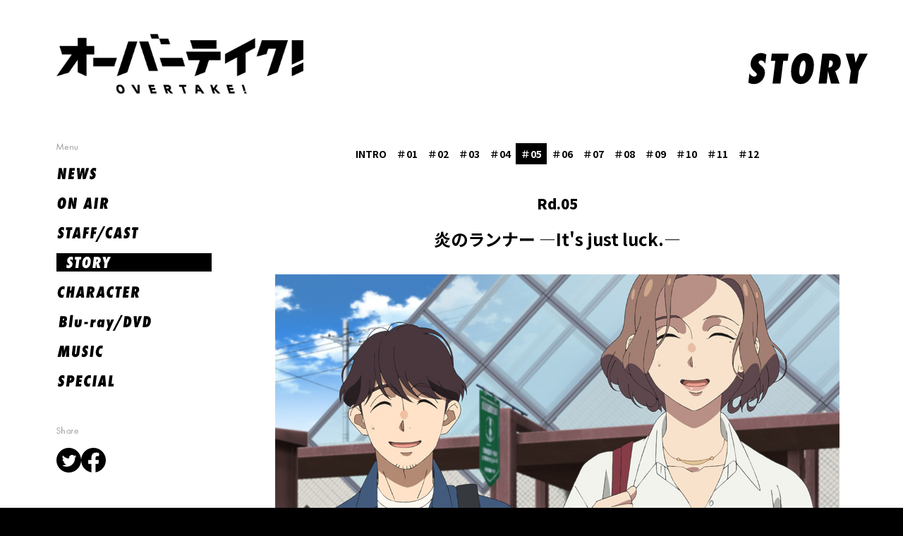

--- FILE ---
content_type: text/html
request_url: https://komaki-motors.com/story/05.html
body_size: 6539
content:
<!DOCTYPE html>
<html lang="ja" prefix="og: http://ogp.me/ns#">
<head>
<meta http-equiv="Content-Type" content="text/html; charset=utf-8" />
<title>STORY -TVアニメ「オーバーテイク！」公式サイト-</title>
<meta name="description" content="" />
<meta name="keywords" content="" />
<meta name="robots" content="follow,index" />
<meta http-equiv="Content-Style-Type" content="text/css" />
<meta http-equiv="Content-Script-Type" content="text/javascript" />
<meta name="viewport" content="width=device-width">
<meta name="format-detection" content="telephone=no">
<meta http-equiv="X-UA-Compatible" content="ie=edge">

<!-- Google tag (gtag.js) -->
<script async src="https://www.googletagmanager.com/gtag/js?id=G-FJ828WLCFZ"></script>
<script>
  window.dataLayer = window.dataLayer || [];
  function gtag(){dataLayer.push(arguments);}
  gtag('js', new Date());

  gtag('config', 'G-FJ828WLCFZ');
</script>

<meta property="og:title" content="＃05">
<meta property="og:site_name" content="TVアニメ「オーバーテイク！」公式サイト">
<meta property="og:description" content="あおきえい監督のKADOKAWA×TROYCAオリジナルTVアニメ 「オーバーテイク！」公式サイト">
<meta property="og:type" content="website">
<meta property="og:url" content="https://komaki-motors.com/">
<meta property="og:image" content="https://komaki-motors.com/core_sys/images/others/ogp.jpg">
<meta name="twitter:card" content="summary_large_image">


<!-- Web App Manifest -->
<link rel="manifest" href="../core_sys/images/sys/manifest.json">

<!-- Favicon -->
<link rel="icon" href="../core_sys/images/others/favicon/favicon.ico">

<!-- Touch Icon -->
<link rel="apple-touch-icon" sizes="57x57" href="../core_sys/images/others/favicon/apple-touch-icon-57x57.png">
<link rel="apple-touch-icon" sizes="60x60" href="../core_sys/images/others/favicon/apple-touch-icon-60x60.png">
<link rel="apple-touch-icon" sizes="72x72" href="../core_sys/images/others/favicon/apple-touch-icon-72x72.png">
<link rel="apple-touch-icon" sizes="76x76" href="../core_sys/images/others/favicon/apple-touch-icon-76x76.png">
<link rel="apple-touch-icon" sizes="114x114" href="../core_sys/images/others/favicon/apple-touch-icon-114x114.png">
<link rel="apple-touch-icon" sizes="120x120" href="../core_sys/images/others/favicon/apple-touch-icon-120x120.png">
<link rel="apple-touch-icon" sizes="144x144" href="../core_sys/images/others/favicon/apple-touch-icon-144x144.png">
<link rel="apple-touch-icon" sizes="152x152" href="../core_sys/images/others/favicon/apple-touch-icon-180x180.png">
<link rel="apple-touch-icon" sizes="180x180" href="../core_sys/images/others/favicon/apple-touch-icon-180x180.png">
<link rel="apple-touch-icon" href="../core_sys/images/others/favicon/apple-touch-icon.png">

<link rel="icon" type="image/png" sizes="36x36" href="../core_sys/images/others/favicon/android-chrome-36x36.png">
<link rel="icon" type="image/png" sizes="48x48" href="../core_sys/images/others/favicon/android-chrome-48x48.png">
<link rel="icon" type="image/png" sizes="72x72" href="../core_sys/images/others/favicon/android-chrome-72x72.png">
<link rel="icon" type="image/png" sizes="96x96" href="../core_sys/images/others/favicon/android-chrome-96x96.png">
<link rel="icon" type="image/png" sizes="128x128" href="../core_sys/images/others/favicon/android-chrome-128x128.png">
<link rel="icon" type="image/png" sizes="144x144" href="../core_sys/images/others/favicon/android-chrome-144x144.png">
<link rel="icon" type="image/png" sizes="152x152" href="../core_sys/images/others/favicon/android-chrome-152x152.png">
<link rel="icon" type="image/png" sizes="256x256" href="../core_sys/images/others/favicon/android-chrome-256x256.png">
<link rel="icon" type="image/png" sizes="384x384" href="../core_sys/images/others/favicon/android-chrome-384x384.png">
<link rel="icon" type="image/png" sizes="512x512" href="../core_sys/images/others/favicon/android-chrome-512x512.png">

<!-- Microsoft Tile -->
<meta name="msapplication-square70x70logo" content="../core_sys/images/others/favicon/site-tile-70x70.png">
<meta name="msapplication-square150x150logo" content="../core_sys/images/others/favicon/site-tile-150x150.png">
<meta name="msapplication-wide310x150logo" content="../core_sys/images/others/favicon/site-tile-310x150.png">
<meta name="msapplication-square310x310logo" content="../core_sys/images/others/favicon/site-tile-310x310.png">
<meta name="msapplication-TileColor" content="#ffffff">
<!-- ==========================================
Web Font
========================================== -->
<link rel="dns-prefetch" href="//fonts.googleapis.com">
<link rel="preconnect" href="https://fonts.gstatic.com/" crossorigin>
<!-- Google Fonts -->
<link href="https://fonts.googleapis.com/css2?family=Noto+Sans+JP:wght@400;700;900&display=swap" rel="stylesheet">

<!-- YakuHanJPs（約物半角専用のWebフォント　ライセンス：SIL OFL 1.1） -->
<link rel="stylesheet" href="https://cdn.jsdelivr.net/npm/yakuhanjp@3.4.1/dist/css/yakuhanjp-noto.min.css">

<!-- ==========================================
Style
========================================== -->
<link href="../core_sys/images/others/css/sanitize.css" rel="stylesheet">
<link href="../core_sys/images/others/css/magnific-popup-edited.css" rel="stylesheet">
<!-- CMS挿入 -->
<link rel="stylesheet" href="../core_sys/css/import/contents/001/set.css" type="text/css" />
<link rel="stylesheet" href="../core_sys/css/import/contents/001/dez_pt.css" type="text/css" />
<link rel="stylesheet" href="../core_sys/css/import/contents/001/unit.css" type="text/css" />
<link rel="stylesheet" href="../core_sys/css/fsc/fss.css" type="text/css" />
<link rel="alternate stylesheet" href="../core_sys/css/fsc/fsm.css" type="text/css" title="fsm" />
<link rel="alternate stylesheet" href="../core_sys/css/fsc/fsl.css" type="text/css" title="fsl" />
<script type="text/javascript" src="../core_sys/js/common.js"></script>
<script type="text/javascript" src="../core_sys/js/user.js"></script>
<!-- CMS挿入 -->
<link href="../core_sys/images/others/css/coreblo_reset.css" rel="stylesheet">
<link href="../core_sys/images/others/css/utility.css" rel="stylesheet">
<link href="../core_sys/images/others/css/slick.css" rel="stylesheet">

<!-- ========================================
Script
========================================= -->
<script src="https://ajax.googleapis.com/ajax/libs/jquery/3.6.0/jquery.min.js"></script>
<script src="https://cdnjs.cloudflare.com/ajax/libs/jquery-easing/1.4.1/jquery.easing.js"></script>
<script src="../core_sys/images/others/js/mav.js"></script>
<script src="https://cdnjs.cloudflare.com/ajax/libs/magnific-popup.js/1.1.0/jquery.magnific-popup.min.js"></script></head>

<body id="layout5" class="c-no5 color-no4 listset-no0 contents-no17">
<div id="shutter"></div>
<script>
window.onpageshow = function(){
  $('#shutter').addClass('open');
}
  $(function() {
    $('a:not([href^="#"]):not([target]):not([href^="index.php#"])').on('click', function(e){
      e.preventDefault();
      url = $(this).attr('href');
      if (url !== '') {
        $('#shutter').removeClass('open').addClass('close');
        setTimeout(function(){
          window.location = url;
        }, 200);
      }
      return false;
    });
  });
</script>

<!-- ＜wrapper＞03start -->
<div id="wrapper">
<div id="wrapper_inner">

<!-- ＜container＞start -->
<div id="container">
<div id="container_inner">


<!-- ＜header＞start -->
<div id="header">
<div id="header_inner">
<div class="header_sa02">
<div class="header_sa02_c">
<div class="head">
	<div class="head__logo">
		<a href="../index.html">
			<img src="../core_sys/images/main/tz/logo.png" alt="">
		</a>
	</div>
	<div class="head__color">
		<h2><img src="../core_sys/images/main/category/story.svg" alt=""></h2>
	</div>
</div>
</div>
</div>
</div>
</div>
<!-- ＜header＞end -->

<!-- ＜ext_area_01＞start -->
<!-- ＜ext_area_01＞end -->

<!-- ＜contents＞start -->
<div id="contents">
<div id="contents_inner">

<!-- ＜contents_main＞start -->
<div id="contents_main">
<div id="contents_main_inner">

<!-- ＜main＞start -->
<div id="main">
<div id="main_inner">
<!-- contents start -->
	<div id="cms_block">
<div class="story-navi"><div class="c_list_block" id="c_list_block_0002">
<div class="list_type01" id="ContentsListUnit02">
	<table summary="List_Type01">
	<tr class="bg_b">
	<td class="read"><div class="title"><a href="../story/index.html">INTRO</a></div></td>
	</tr>
	<tr class="bg_a">
	<td class="read"><div class="title"><a href="../story/01.html">＃01</a></div></td>
	</tr>
	<tr class="bg_b">
	<td class="read"><div class="title"><a href="../story/02.html">＃02</a></div></td>
	</tr>
	<tr class="bg_a">
	<td class="read"><div class="title"><a href="../story/03.html">＃03</a></div></td>
	</tr>
	<tr class="bg_b">
	<td class="read"><div class="title"><a href="../story/04.html">＃04</a></div></td>
	</tr>
	<tr class="bg_a">
	<td class="read"><div class="title"><a href="../story/05.html">＃05</a></div></td>
	</tr>
	<tr class="bg_b">
	<td class="read"><div class="title"><a href="../story/06.html">＃06</a></div></td>
	</tr>
	<tr class="bg_a">
	<td class="read"><div class="title"><a href="../story/07.html">＃07</a></div></td>
	</tr>
	<tr class="bg_b">
	<td class="read"><div class="title"><a href="../story/08.html">＃08</a></div></td>
	</tr>
	<tr class="bg_a">
	<td class="read"><div class="title"><a href="../story/09.html">＃09</a></div></td>
	</tr>
	<tr class="bg_b">
	<td class="read"><div class="title"><a href="../story/10.html">＃10</a></div></td>
	</tr>
	<tr class="bg_a">
	<td class="read"><div class="title"><a href="../story/11.html">＃11</a></div></td>
	</tr>
	<tr class="bg_b">
	<td class="read"><div class="title"><a href="../story/12.html">＃12</a></div></td>
	</tr>
	</table>
</div>
<script>
$(function(){
  MAVJS.listUnitAddCrt(
    "#c_list_block_0002",    // unitID
    false,    // 「前・次のページ」リンク有効化
    false,    // 「前・次のページ」ループするか
    ".naviArrow__prev",    // 「前のページ」class（aの親）
    ".naviArrow__next",    // 「次のページ」class（aの親）
    ".title a",    // nwu_box、tr内のタイトルの取得場所
    "text"    // タイトルの取得の際の形式 "text" or "html" or "alt"
  );
})
</script></div></div>	<div class="page_17">
	<div class="block line_00">
	<div class="block_inner">
		<div class="atl_inner">
	<!-- main strings block start -->
	<div class="read"></div>
	<!-- main strings block end -->
	</div>
	</div>
	</div>
	<div class="block line_01">
	<div class="block_inner">
		<div class="atl_inner">
	<!-- main strings block start -->
	<div class="read_c"><div class="storyHead">
    <div class="storyHead__num">Rd.05</div>
    <h2 class="storyHead__title c-inlineBlockWrap"><span>炎のランナー</span> <span>―It's just luck.―</span></h2>
</div>
<div id="js-screen" class="storyScreen"></div></div>
	<!-- main strings block end -->
	</div>
	</div>
	</div>
	<div class="block line_02">
	<div class="block_inner">
	<div class="atl_inner">
	<!-- images block start -->
	<ul class="tp5">
<li><div class="ph"><a href="../core_sys/images/contents/00000017/block/00000045/00000060.jpg?1708053708" target="_blank" class="img_link"><img src="../core_sys/images/contents/00000017/block/00000045/00000060.jpg?1708053708" alt="" title="" /></a></div><div class="cap_no"></div></li><li><div class="ph"><a href="../core_sys/images/contents/00000017/block/00000045/00000061.jpg?1708053708" target="_blank" class="img_link"><img src="../core_sys/images/contents/00000017/block/00000045/00000061.jpg?1708053708" alt="" title="" /></a></div><div class="cap_no"></div></li><li><div class="ph"><a href="../core_sys/images/contents/00000017/block/00000045/00000062.jpg?1708053708" target="_blank" class="img_link"><img src="../core_sys/images/contents/00000017/block/00000045/00000062.jpg?1708053708" alt="" title="" /></a></div><div class="cap_no"></div></li><li><div class="ph"><a href="../core_sys/images/contents/00000017/block/00000045/00000063.jpg?1708053708" target="_blank" class="img_link"><img src="../core_sys/images/contents/00000017/block/00000045/00000063.jpg?1708053708" alt="" title="" /></a></div><div class="cap_no"></div></li><li><div class="ph"><a href="../core_sys/images/contents/00000017/block/00000045/00000064.jpg?1708053708" target="_blank" class="img_link"><img src="../core_sys/images/contents/00000017/block/00000045/00000064.jpg?1708053708" alt="" title="" /></a></div><div class="cap_no"></div></li><li><div class="ph"><a href="../core_sys/images/contents/00000017/block/00000045/00000065.jpg?1708053708" target="_blank" class="img_link"><img src="../core_sys/images/contents/00000017/block/00000045/00000065.jpg?1708053708" alt="" title="" /></a></div><div class="cap_no"></div></li>	</ul>
	<!-- images block end -->
	</div>
	</div>
	</div>
	<div class="block line_03">
	<div class="block_inner">
		<div class="atl_inner">
	<!-- main strings block start -->
	<div class="read"><div class="story">
    <div class="storyOutline">
小山町の町おこしとして、富士スピードウェイをゴールとするマラソン大会に参加することになった悠、錮太郎、早月、俊軌、亜梨子。孝哉も見守るなか、太の実況のもとにスタートの狼煙が上げられた！　ランナーのリタイヤが続出して荒れ模様のレース展開のなか、悠は早月と俊軌に喰らい付く。
    </div>
</div></div>
	<!-- main strings block end -->
	</div>
	</div>
	</div>
	</div>
	</div>
<!-- contents end -->
</div>
</div>
<!-- ＜main＞end -->

<!-- ＜right_side＞start -->
<!-- ＜right_side＞end -->

</div>
</div>
<!-- ＜contents_main＞end -->

<!-- ＜side＞start -->
<div id="side">
<div id="side_inner">
<!-- global link start -->
	<div id="g_navi">
<div class="menuLine">
	<div class="menuLine__logo">
		<a href="../index.html">
			<img src="../core_sys/images/main/common/logo_wh.png" alt="logo">
		</a>
	</div>
</div>
	
<button class="menuButton">
  <div class="menuIcon">
	<span class="menuIcon__line"></span>
	<span class="menuIcon__line"></span>
	<span class="menuIcon__line"></span>
  </div>
</button>

<header class="header">
	<div class="header__inner">

		<div class="header__logo">
			<a href="../index.html">
				<img src="../core_sys/images/main/tz/logo.png" alt="logo">
			</a>
		</div>

		<div class="header__navi">
			<div class="header__navi-menu">
				<nav class="globalNavi">	<ul>
<li class="gh_item1 gh_lino2"><a href="../news/index.html" title="NEWS"><span class="gh_sno2">NEWS</span></a></li><li class="gh_item2 gh_lino3"><a href="../onair/index.html" title="ON AIR"><span class="gh_sno3">ON AIR</span></a></li><li class="gh_item3 gh_lino4"><a href="../staffcast/index.html" title="STAFF/CAST"><span class="gh_sno4">STAFF/CAST</span></a></li><li class="gh_item4 gh_lino5"><a href="../story/12.html" class="crt" title="STORY"><span class="gh_sno5">STORY</span></a></li><li class="gh_item5 gh_lino6"><a href="../chara/index.html" title="CHARACTER"><span class="gh_sno6">CHARACTER</span></a></li><li class="gh_item6 gh_lino7"><a href="../bd/index.html" title="Blu-ray＆DVD"><span class="gh_sno7">Blu-ray＆DVD</span></a></li><li class="gh_item7 gh_lino8"><a href="../music/index.html" title="MUSIC"><span class="gh_sno8">MUSIC</span></a></li><li class="gh_item8 gh_lino11"><a href="../special/movie.html" title="SPECIAL"><span class="gh_sno11">SPECIAL</span></a></li></ul>
				</nav>
			</div>
			<div class="header__navi-share">
				<ul class="socialList">
					<li>
						<a class="js-share--twitter" href="https://twitter.com/intent/tweet?text=" title="Twitterでシェアする" rel="nofollow noopener noreferrer" target="_blank">
							<img src="../core_sys/images/main/common/share_twitter.svg" alt="Twitter">
						</a>
					</li>
					<li>
						<a class="js-share--facebook" href="http://www.facebook.com/sharer.php?u=" title="Facebookでシェアする" rel="nofollow noopener noreferrer" target="_blank">
							<img src="../core_sys/images/main/common/share_facebook.svg" alt="Facebook">
						</a>
					</li>
									</ul>

			</div>
		</div><!-- header__navi -->
	</div><!-- header__inner -->
</header>

<div class="navOverlay"></div>

<script>
/* ==========================================
*  グローバルナビ
* 2019/04/15 - 10:42
========================================== */
$(function(){

  GNAV_SCREENTYPE = null;
  GNAV_STATE = "close";

  var $menubutton = $(".menuButton,.navOverlay"); // トリガーにするボタン
    $gNavUnit = $("#g_navi"), // classを付け替える要素
    $gNavLink = $gNavUnit.find("a"), // グローバルナビリンク
    switchSize = 900, // SP / PC切り替えサイズ
    locationHref = location.href; // 現在のURL
    urlHash = location.hash, // 現在のURLハッシュ
    scrollTime = 1000, // スクロール時間
    scrollEasing = "swing", // スクロールイージング
    scrollOffsetYWide = 0; // PCサイズ時のスクロールオフセット値(px)
    scrollOffsetYNarrow = 0; // SPサイズ時スクロールオフセット値(px)

  // スムーススクロール
  function scrollToAnker(hash) {
    var target = $(hash),
      position = target.offset().top,
      offset = scrollOffsetYNarrow;
    if (GNAV_SCREENTYPE === "wide") {
      var offset = scrollOffsetYWide;
    }
    $("html,body").stop().animate({scrollTop: position + offset }, scrollTime, scrollEasing);
  }

  // Open グローバルナビ
  function openNav() {
    GNAV_STATE = "open";
    $gNavUnit.addClass("is-open");
  }

  // Close グローバルナビ
  function closeNav() {
    GNAV_STATE = "close";
    $gNavUnit.removeClass("is-open");
  }

  // URLハッシュ判定
  if(urlHash) {
    if ($(urlHash).length) {
      $(function() {
        $("html,body").stop().animate({ scrollTop: 0 }, 0);
      });
      setTimeout(function() {
        scrollToAnker(urlHash);
      }, 100);
    }
  }

  // スクリーンサイズチェック
  $(window).on("load resize", function() {
    var wW = $(window).innerWidth();
    if (wW > switchSize) {
      if (GNAV_SCREENTYPE === "wide") { return; }
      GNAV_SCREENTYPE = "wide";
      openNav();
    } else {
      if (GNAV_SCREENTYPE === "narrow") { return; }
      GNAV_SCREENTYPE = "narrow";
      closeNav();
    }
  });

  $menubutton.on("click", function() {
    if (GNAV_STATE === "close") {
      openNav();
    } else {
      closeNav();
    }
    return false;
  });

  $gNavLink.on("click", function(){
    var thisHash = this.hash,
      $target = $(thisHash),
      thisFilename = locationHref.replace(/#.*$|index.html|index.php/g,""),
      targetHref = $(this).get(0).href.replace(/#.*$/,"");
    if ($(this).attr("target")) { return; }
    if (!$target.length) { return; };
    if (targetHref.indexOf(thisFilename) < 0){ return; }
    if (GNAV_SCREENTYPE === "narrow") { closeNav(); }
    scrollToAnker(thisHash);
    window.history.pushState(null, null, thisHash);
    return false;
  });
/* ==========================================
*
*  グローバルナビ差し替え
*
========================================== */
  const navi = $('.globalNavi');
  const naviTxt = navi.find('li');
  let naviImg = "";
  naviTxt.each(function(){
    const naviSpan = $(this).find("span");
    const naviClass = naviSpan.attr('class');
    switch (naviClass){
	  case "gh_sno2":
		naviImg = "news";
		break;
	  case "gh_sno3":
		naviImg = "onair";
		break;
	  case "gh_sno4":
		naviImg = "staffcast";
		break;
	  case "gh_sno5":
		naviImg = "story";
		break;
	  case "gh_sno6":
		naviImg = "chara";
		break;
	  case "gh_sno7":
		naviImg = "bddvd";
		break;
	  case "gh_sno8":
		naviImg = "music";
		break;
	  case "gh_sno9":
		naviImg = "books";
		break;
	  case "gh_sno10":
		naviImg = "goods";
		break;
	  case "gh_sno11":
		naviImg = "special";
		break;
	  default:
		naviImg = "";
	}
    if(naviImg != ""){
        naviSpan.html('<img src="../core_sys/images/main/category/'+naviImg+'.svg">');
    }
  })

});

</script>	</div>
<!-- global link end -->
</div>
</div>
<!-- ＜side＞end -->

</div>
</div>
<!-- ＜contents＞end -->

<!-- ＜ext_area_02＞start -->
<div id="ext_area_02">
<div id="ext_area_02_inner">
<div class="ext_area_02_sa01">
<div class="ext_area_02_sa01_c">
<div class="scrollButton-wrap">
	<button id="scBtn" class="scrollButton js-scrollToTop" type="button">
		<img src="../core_sys/images/main/tz/pagetop.png" alt="Scroll to Top">
	</button>
</div>
<script>
/* ==========================================
  スクロールでボタン位置
========================================== */
function scBtnPosition(){
	const wH = document.documentElement.clientHeight;
	const footer = document.getElementById('footer'),
		  footerTop = footer.getBoundingClientRect().top;
	const scBtn = document.getElementById('scBtn');
	if(footerTop < wH){
		scBtn.style.position = "absolute";
	}else{
		scBtn.style.position = "";
	}
}
/* ==========================================
  スクロールでボタン表示
========================================== */
function scBtnView(){
  var scTop = window.scrollY;
  const scBtn = document.getElementById('scBtn');
  if( scTop > 300){
    scBtn.classList.add('inview');
  }else{
    scBtn.classList.remove('inview');
  }
}
document.addEventListener("scroll",function(){
	scBtnPosition();
	scBtnView();
});
window.onload = function(){
	scBtnPosition();
}
</script></div>
</div>
</div>
</div>
<!-- ＜ext_area_02＞end -->

<!-- ＜footer＞start -->
<div id="footer">
<div id="footer_inner">
<div class="footer_sa02">
<div class="footer_sa02_c">
<div class="footerLogo">
	<a href="../index.html">
		<img src="../core_sys/images/main/common/logo_wh.png" alt="logo">
	</a>
</div>


<p class="copyright">©KADOKAWA・TROYCA／オーバーテイク！製作委員会</p>

</div>
</div>
<div class="footer_sa03">
<div class="footer_sa03_l">
<script>

MAVJS.addUserAgent();

$(function(){

  // 相対リンクのindex.html削除
  MAVJS.removeIndexHtml();

  // rel="noopener noreferrer"追加
  MAVJS.addRelNoopener();

  // カスタムマーカーリスト
  MAVJS.customMarkerList();

  // スムーススクロール(offsetY, time, easing);
  MAVJS.smoothScroll( 0, 1000, "easeInOutQuint" );

  // NEWマーク移動（classを付与したいtrまたは、.nwu_boxを指定）
  MAVJS.addNewMark("#news_block #list_01 tr, #nwu_001_t tr");

  // リストのリンク全体化（リンクにしたいtrまたは、.nwu_boxを指定）
//  MAVJS.anchorParentClickable(".c-no9 #list_06 .nwu_box");  

  MAVJS.addClassWhenVisible('.fadeWrap', 'inview', 50, false);
  /* ==========================================
  ソーシャルシェア設定
  #@なし、カンマ区切り、なしの場合空白 ""
  ========================================== */
  MAVJS.socialShare(
    // ツイートハッシュタグ
    "",

    // ツイートおすすめユーザー  
    ""
  );

  /* ==========================================
  モーダル汎用class
  ========================================== */
  $('.js-modalImgLink').magnificPopup({
    disableOn: 0,
    mainClass: 'mfp-fade',
    removalDelay: 500,
    type: 'image',
    fixedContentPos: false
  });

  $('.js-modalMovieLink').magnificPopup({
    iframe: {
      patterns: {
        youtube: {
          src: '//www.youtube.com/embed/%id%?autoplay=1&rel=0'
        }
      }
    },
    disableOn: 0,
    type: "iframe",
    mainClass: 'mfp-fade',
    removalDelay: 500,
    preloader: false,
    fixedContentPos: false
  });
/* ==========================================
ニュースの記号変更　yyyy.mm.dd
========================================== */
  $('.newsList .day,#news_block #list_01 .day').each(function(){
    let newsDay = $(this).clone().text().replace('/','.').replace('/','.');
    $(this).text(newsDay); 
  });

});

</script></div>
<div class="footer_sa03_r">
<script>
$(function(){
  // 「前のページへ」「次のページへ」テキスト差し替え
  MAVJS.replaceTextNextPrev("〈 Prev", "Next 〉");  

  // ページネーション テキスト整形
  MAVJS.replaceTextPagenation();

  // 「画像 Type_1～3」 レスポンシブ対応用 class変更
  MAVJS.addClassImgType();

  // 「画像 Type_4」 レスポンシブ対応用 ulに置き換え
  MAVJS.replaceType4();

  // URL自動aタグ化
  MAVJS.createAnchorTag("#news_block .read");

  // ストーリー用スライダー
  MAVJS.slideImg('#js-screen', '.c-no5 .img_link', 4000,false);

  // リストユニット用カレント表示、前・次のページ
/*
  MAVJS.listUnitAddCrt(
    "#c_list_block_0001",    // unitID
    true,    // 「前・次のページ」リンク有効化
    false,    // 「前・次のページ」ループするか
    ".naviArrow__prev",    // 「前のページ」class（aの親）
    ".naviArrow__next",    // 「次のページ」class（aの親）
    ".title a",    // nwu_box、tr内のタイトルの取得場所
    "text"    // タイトルの取得の際の形式 "text" or "html" or "alt"
  );
*/

  // YouTube Wrap
  $('.read iframe[src^="https://www.youtube.com/"]').each(function(){
    if( $(this).parent().hasClass("c-youtubeWrap") ) {
      return;
    }
    $(this).wrap('<div class="c-youtubeWrap" />');
  });

});
function sidePosition(){
	const wH = document.documentElement.clientHeight;
	const sideInner = document.getElementById('side_inner'),
		  sideInnerH = sideInner.clientHeight;
	const sideInnerTop = wH - sideInnerH;
	if(sideInnerTop > 0){
		sideInner.style.top = '0px';
	}else{
		sideInner.style.top = sideInnerTop + 'px';
	}
}
window.addEventListener("resize",function(){
	sidePosition();
});
window.onload = function(){
	sidePosition();
}
</script></div>
</div>
</div>
</div>
<!-- ＜footer＞end -->

</div>
</div>
<!-- ＜container＞end -->

</div>
</div>
<!-- ＜wrapper＞03end -->

</body>
</html>
<!-- InstanceEnd -->


--- FILE ---
content_type: text/css
request_url: https://komaki-motors.com/core_sys/css/import/contents/001/unit.css
body_size: 412
content:
/* ==========共通指定========== */
/* ==========header========== */
@import url("../../../usa/usa_008.css");
/* ==========ext_area_01========== */
/* ==========main========== */
@import url("../../../ptu/cms_block.css");
/* ==========right_side========== */
/* ==========side========== */
@import url("../../../navi/g_navi_h.css");
/* ==========ext_area_02========== */
@import url("../../../usa/usa_009.css");
/* ==========footer========== */
@import url("../../../ptu/cw.css");
@import url("../../../usa/usa_038.css");
@import url("../../../usa/usa_039.css");


--- FILE ---
content_type: text/css
request_url: https://komaki-motors.com/core_sys/images/others/css/coreblo_reset.css
body_size: 1079
content:
@charset "utf-8";
/* ==========================================================================
1c、2c、3c css修正
========================================================================== */
#contents_main,#main,#side,#right_side{float:none;}

/* ==========================================================================
float_fix.css修正
========================================================================== */
#contents,#contents_main,#ext_area_01,#ext_area_02,.header_sa01,.header_sa02,.header_sa03,.header_sa04,.main_sa01,.main_sa02,.main_sa03,.main_sa04,.main_sa05,.main_sa06,.main_sa07,.main_sa08,.footer_sa01,.footer_sa02,.footer_sa03,.ti_b,#news_ct_h{min-height:0;}#contents:after,#contents_main:after,#ext_area_01:after,#ext_area_02:after,.header_sa01:after,.header_sa02:after,.header_sa03:after,.header_sa04:after,.main_sa01:after,.main_sa02:after,.main_sa03:after,.main_sa04:after,.main_sa05:after,.main_sa06:after,.main_sa07:after,.main_sa08:after,.footer_sa01:after,.footer_sa02:after,.footer_sa03:after,.ti_b:after,#news_ct_h:after{content:none;display:none;clear:none;height:auto;overflow:visiable;}

/* ==========================================================================
style_parts.css修正
========================================================================== */
.wdx10{max-width:10px;width:auto;}.wdx20{max-width:20px;width:auto;}.wdx30{max-width:30px;width:auto;}.wdx40{max-width:40px;width:auto;}.wdx50{max-width:50px;width:auto;}.wdx60{max-width:60px;width:auto;}.wdx60{max-width:60px;width:auto;}.wdx70{max-width:70px;width:auto;}.wdx80{max-width:80px;width:auto;}.wdx90{max-width:90px;width:auto;}.wdx100{max-width:100px;width:auto;}.wdx110{max-width:110px;width:auto;}.wdx120{max-width:120px;width:auto;}.wdx130{max-width:130px;width:auto;}.wdx140{max-width:140px;width:auto;}.wdx150{max-width:150px;width:auto;}.wdx160{max-width:160px;width:auto;}.wdx170{max-width:170px;width:auto;}.wdx180{max-width:180px;width:auto;}.wdx190{max-width:190px;width:auto;}.wdx200{max-width:200px;width:auto;}.wdx210{max-width:210px;width:auto;}.wdx220{max-width:220px;width:auto;}.wdx230{max-width:230px;width:auto;}.wdx240{max-width:240px;width:auto;}.wdx250{max-width:250px;width:auto;}.wdx260{max-width:260px;width:auto;}.wdx270{max-width:270px;width:auto;}.wdx280{max-width:280px;width:auto;}.wdx290{max-width:290px;width:auto;}.wdx300{max-width:300px;width:auto;}.wdx310{max-width:310px;width:auto;}.wdx320{max-width:320px;width:auto;}.wdx330{max-width:330px;width:auto;}.wdx340{max-width:340px;width:auto;}.wdx350{max-width:350px;width:auto;}.wdx360{max-width:360px;width:auto;}.wdx370{max-width:370px;width:auto;}.wdx380{max-width:380px;width:auto;}.wdx390{max-width:390px;width:auto;}.wdx400{max-width:400px;width:auto;}.wdx410{max-width:410px;width:auto;}.wdx420{max-width:420px;width:auto;}.wdx430{max-width:430px;width:auto;}.wdx440{max-width:440px;width:auto;}.wdx450{max-width:450px;width:auto;}.wdx460{max-width:460px;width:auto;}.wdx470{max-width:470px;width:auto;}.wdx480{max-width:480px;width:auto;}.wdx490{max-width:490px;width:auto;}.wdx500{max-width:500px;width:auto;}.wdx510{max-width:510px;width:auto;}.wdx520{max-width:520px;width:auto;}.wdx530{max-width:530px;width:auto;}.wdx540{max-width:540px;width:auto;}.wdx550{max-width:550px;width:auto;}.wdx560{max-width:560px;width:auto;}.wdx570{max-width:570px;width:auto;}.wdx580{max-width:580px;width:auto;}.wdx590{max-width:590px;width:auto;}.wdx600{max-width:600px;width:auto;}.wdx610{max-width:610px;width:auto;}.wdx620{max-width:620px;width:auto;}.wdx630{max-width:630px;width:auto;}.wdx640{max-width:640px;width:auto;}.wdx650{max-width:650px;width:auto;}.wdx660{max-width:660px;width:auto;}.wdx670{max-width:670px;width:auto;}.wdx680{max-width:680px;width:auto;}.wdx690{max-width:690px;width:auto;}.wdx700{max-width:700px;width:auto;}.wdp100{max-width:100%;width:auto;}.wdp50{max-width:50%;width:auto;}.wdp33{max-width:33%;width:auto;}.wdp25{max-width:25%;width:auto;}.wdp20{max-width:20%;width:auto;}.wdp16{max-width:16%;width:auto;}.wdp14{max-width:14%;width:auto;}.wdp12{max-width:12%;width:auto;}.wdp11{max-width:11%;width:auto;}.wdp10{max-width:10%;width:auto;}.wdp5{max-width:5%;width:auto;}

/* ==========================================================================
wdt.css修正
========================================================================== */
.wdp01{max-width:100%;width:auto;}.wdp02{max-width:50%;width:auto;}.wdp03{max-width:33%;width:auto;}.wdp04{max-width:25%;width:auto;}.wdp05{max-width:20%;width:auto;}.wdp06{max-width:16%;width:auto;}.wdp07{max-width:14%;width:auto;}.wdp08{max-width:12%;width:auto;}.wdp09{max-width:11%;width:auto;}.wdp010{max-width:10%;width:auto;}.wdp011{max-width:5%;width:auto;}.wdx100_l{float:none;max-width:100px;width:auto;}.wdx110_l{float:none;max-width:110px;width:auto;}.wdx120_l{float:none;max-width:120px;width:auto;}.wdx130_l{float:none;max-width:130px;width:auto;}.wdx140_l{float:none;max-width:140px;width:auto;}.wdx150_l{float:none;max-width:150px;width:auto;}.wdx160_l{float:none;max-width:160px;width:auto;}.wdx170_l{float:none;max-width:170px;width:auto;}.wdx180_l{float:none;max-width:180px;width:auto;}.wdx190_l{float:none;max-width:190px;width:auto;}.wdx200_l{float:none;max-width:200px;width:auto;}.wdx210_l{float:none;max-width:210px;width:auto;}.wdx220_l{float:none;max-width:220px;width:auto;}.wdx230_l{float:none;max-width:230px;width:auto;}.wdx240_l{float:none;max-width:240px;width:auto;}.wdx250_l{float:none;max-width:250px;width:auto;}.wdx260_l{float:none;max-width:260px;width:auto;}.wdx270_l{float:none;max-width:270px;width:auto;}.wdx280_l{float:none;max-width:280px;width:auto;}.wdx290_l{float:none;max-width:290px;width:auto;}.wdx300_l{float:none;max-width:300px;width:auto;}.wdx310_l{float:none;max-width:310px;width:auto;}.wdx320_l{float:none;max-width:320px;width:auto;}.wdx330_l{float:none;max-width:330px;width:auto;}.wdx340_l{float:none;max-width:340px;width:auto;}.wdx350_l{float:none;max-width:350px;width:auto;}.wdx360_l{float:none;max-width:360px;width:auto;}.wdx370_l{float:none;max-width:370px;width:auto;}.wdx380_l{float:none;max-width:380px;width:auto;}.wdx390_l{float:none;max-width:390px;width:auto;}.wdx400_l{float:none;max-width:400px;width:auto;}.wdx410_l{float:none;max-width:410px;width:auto;}.wdx420_l{float:none;max-width:420px;width:auto;}.wdx430_l{float:none;max-width:430px;width:auto;}.wdx440_l{float:none;max-width:440px;width:auto;}.wdx450_l{float:none;max-width:450px;width:auto;}.wdx460_l{float:none;max-width:460px;width:auto;}.wdx470_l{float:none;max-width:470px;width:auto;}.wdx480_l{float:none;max-width:480px;width:auto;}.wdx490_l{float:none;max-width:490px;width:auto;}.wdx500_l{float:none;max-width:500px;width:auto;}.wdx510_l{float:none;max-width:510px;width:auto;}.wdx520_l{float:none;max-width:520px;width:auto;}.wdx530_l{float:none;max-width:530px;width:auto;}.wdx540_l{float:none;max-width:540px;width:auto;}.wdx550_l{float:none;max-width:550px;width:auto;}.wdx560_l{float:none;max-width:560px;width:auto;}.wdx570_l{float:none;max-width:570px;width:auto;}.wdx580_l{float:none;max-width:580px;width:auto;}.wdx590_l{float:none;max-width:590px;width:auto;}.wdx600_l{float:none;max-width:600px;width:auto;}.wdx610_l{float:none;max-width:610px;width:auto;}.wdx620_l{float:none;max-width:620px;width:auto;}.wdx630_l{float:none;max-width:630px;width:auto;}.wdx640_l{float:none;max-width:640px;width:auto;}.wdxmax_l{max-width:100%;width:auto;}.wdx100_r{float:none;max-width:100px;width:auto;}.wdx110_r{float:none;max-width:110px;width:auto;}.wdx120_r{float:none;max-width:120px;width:auto;}.wdx130_r{float:none;max-width:130px;width:auto;}.wdx140_r{float:none;max-width:140px;width:auto;}.wdx150_r{float:none;max-width:150px;width:auto;}.wdx160_r{float:none;max-width:160px;width:auto;}.wdx170_r{float:none;max-width:170px;width:auto;}.wdx180_r{float:none;max-width:180px;width:auto;}.wdx190_r{float:none;max-width:190px;width:auto;}.wdx200_r{float:none;max-width:200px;width:auto;}.wdx210_r{float:none;max-width:210px;width:auto;}.wdx220_r{float:none;max-width:220px;width:auto;}.wdx230_r{float:none;max-width:230px;width:auto;}.wdx240_r{float:none;max-width:240px;width:auto;}.wdx250_r{float:none;max-width:250px;width:auto;}.wdx260_r{float:none;max-width:260px;width:auto;}.wdx270_r{float:none;max-width:270px;width:auto;}.wdx280_r{float:none;max-width:280px;width:auto;}.wdx290_r{float:none;max-width:290px;width:auto;}.wdx300_r{float:none;max-width:300px;width:auto;}.wdx310_r{float:none;max-width:310px;width:auto;}.wdx320_r{float:none;max-width:320px;width:auto;}.wdx330_r{float:none;max-width:330px;width:auto;}.wdx340_r{float:none;max-width:340px;width:auto;}.wdx350_r{float:none;max-width:350px;width:auto;}.wdx360_r{float:none;max-width:360px;width:auto;}.wdx370_r{float:none;max-width:370px;width:auto;}.wdx380_r{float:none;max-width:380px;width:auto;}.wdx390_r{float:none;max-width:390px;width:auto;}.wdx400_r{float:none;max-width:400px;width:auto;}.wdx410_r{float:none;max-width:410px;width:auto;}.wdx420_r{float:none;max-width:420px;width:auto;}.wdx430_r{float:none;max-width:430px;width:auto;}.wdx440_r{float:none;max-width:440px;width:auto;}.wdx450_r{float:none;max-width:450px;width:auto;}.wdx460_r{float:none;max-width:460px;width:auto;}.wdx470_r{float:none;max-width:470px;width:auto;}.wdx480_r{float:none;max-width:480px;width:auto;}.wdx490_r{float:none;max-width:490px;width:auto;}.wdx500_r{float:none;max-width:500px;width:auto;}.wdx510_r{float:none;max-width:510px;width:auto;}.wdx520_r{float:none;max-width:520px;width:auto;}.wdx530_r{float:none;max-width:530px;width:auto;}.wdx540_r{float:none;max-width:540px;width:auto;}.wdx550_r{float:none;max-width:550px;width:auto;}.wdx560_r{float:none;max-width:560px;width:auto;}.wdx570_r{float:none;max-width:570px;width:auto;}.wdx580_r{float:none;max-width:580px;width:auto;}.wdx590_r{float:none;max-width:590px;width:auto;}.wdx600_r{float:none;max-width:600px;width:auto;}.wdx610_r{float:none;max-width:610px;width:auto;}.wdx620_r{float:none;max-width:620px;width:auto;}.wdx630_r{float:none;max-width:630px;width:auto;}.wdx640_r{float:none;max-width:640px;width:auto;}.wdxmax_r{max-width:100%;width:auto;}

/* ==========================================================================
tp3_mgn.css打ち消し
========================================================================== */
#news_block div.mgn_l_60{margin:0;}#news_block div.mgn_l_70{margin:0;}#news_block div.mgn_l_80{margin:0;}#news_block div.mgn_l_90{margin:0;}#news_block div.mgn_l_100{margin:0;}#news_block div.mgn_l_110{margin:0;}#news_block div.mgn_l_120{margin:0;}#news_block div.mgn_l_130{margin:0;}#news_block div.mgn_l_140{margin:0;}#news_block div.mgn_l_150{margin:0;}#news_block div.mgn_l_160{margin:0;}#news_block div.mgn_l_170{margin:0;}#news_block div.mgn_l_180{margin:0;}#news_block div.mgn_l_190{margin:0;}#news_block div.mgn_l_200{margin:0;}#news_block div.mgn_l_210{margin:0;}#news_block div.mgn_l_220{margin:0;}#news_block div.mgn_l_230{margin:0;}#news_block div.mgn_l_240{margin:0;}#news_block div.mgn_l_250{margin:0;}#news_block div.mgn_l_260{margin:0;}#news_block div.mgn_l_270{margin:0;}#news_block div.mgn_l_280{margin:0;}#news_block div.mgn_l_290{margin:0;}#news_block div.mgn_l_300{margin:0;}#news_block div.mgn_l_310{margin:0;}#news_block div.mgn_l_320{margin:0;}#news_block div.mgn_l_330{margin:0;}#news_block div.mgn_l_340{margin:0;}#news_block div.mgn_l_350{margin:0;}#news_block div.mgn_l_360{margin:0;}#news_block div.mgn_l_370{margin:0;}#news_block div.mgn_l_380{margin:0;}#news_block div.mgn_l_390{margin:0;}#news_block div.mgn_l_400{margin:0;}#news_block div.mgn_l_410{margin:0;}#news_block div.mgn_l_420{margin:0;}#news_block div.mgn_l_430{margin:0;}#news_block div.mgn_l_440{margin:0;}#news_block div.mgn_l_450{margin:0;}#news_block div.mgn_l_460{margin:0;}#news_block div.mgn_l_470{margin:0;}#news_block div.mgn_l_480{margin:0;}#news_block div.mgn_l_490{margin:0;}#news_block div.mgn_l_500{margin:0;}#news_block div.mgn_l_510{margin:0;}#news_block div.mgn_l_520{margin:0;}#news_block div.mgn_l_530{margin:0;}#news_block div.mgn_l_540{margin:0;}#news_block div.mgn_l_550{margin:0;}#news_block div.mgn_l_560{margin:0;}#news_block div.mgn_l_570{margin:0;}#news_block div.mgn_l_580{margin:0;}#news_block div.mgn_l_590{margin:0;}#news_block div.mgn_l_600{margin:0;}#news_block div.mgn_l_610{margin:0;}#news_block div.mgn_l_620{margin:0;}#news_block div.mgn_l_630{margin:0;}#news_block div.mgn_l_640{margin:0;}#news_block div.mgn_l_650{margin:0;}#news_block div.mgn_l_660{margin:0;}#news_block div.mgn_l_670{margin:0;}#news_block div.mgn_l_680{margin:0;}#news_block div.mgn_l_690{margin:0;}#news_block div.mgn_l_700{margin:0;}

#news_block div.mgn_r_60{margin:0;}#news_block div.mgn_r_70{margin:0;}#news_block div.mgn_r_80{margin:0;}#news_block div.mgn_r_90{margin:0;}#news_block div.mgn_r_100{margin:0;}#news_block div.mgn_r_110{margin:0;}#news_block div.mgn_r_120{margin:0;}#news_block div.mgn_r_130{margin:0;}#news_block div.mgn_r_140{margin:0;}#news_block div.mgn_r_150{margin:0;}#news_block div.mgn_r_160{margin:0;}#news_block div.mgn_r_170{margin:0;}#news_block div.mgn_r_180{margin:0;}#news_block div.mgn_r_190{margin:0;}#news_block div.mgn_r_200{margin:0;}#news_block div.mgn_r_210{margin:0;}#news_block div.mgn_r_220{margin:0;}#news_block div.mgn_r_230{margin:0;}#news_block div.mgn_r_240{margin:0;}#news_block div.mgn_r_250{margin:0;}#news_block div.mgn_r_260{margin:0;}#news_block div.mgn_r_270{margin:0;}#news_block div.mgn_r_280{margin:0;}#news_block div.mgn_r_290{margin:0;}#news_block div.mgn_r_300{margin:0;}#news_block div.mgn_r_310{margin:0;}#news_block div.mgn_r_320{margin:0;}#news_block div.mgn_r_330{margin:0;}#news_block div.mgn_r_340{margin:0;}#news_block div.mgn_r_350{margin:0;}#news_block div.mgn_r_360{margin:0;}#news_block div.mgn_r_370{margin:0;}#news_block div.mgn_r_380{margin:0;}#news_block div.mgn_r_390{margin:0;}#news_block div.mgn_r_400{margin:0;}#news_block div.mgn_r_410{margin:0;}#news_block div.mgn_r_420{margin:0;}#news_block div.mgn_r_430{margin:0;}#news_block div.mgn_r_440{margin:0;}#news_block div.mgn_r_450{margin:0;}#news_block div.mgn_r_460{margin:0;}#news_block div.mgn_r_470{margin:0;}#news_block div.mgn_r_480{margin:0;}#news_block div.mgn_r_490{margin:0;}#news_block div.mgn_r_500{margin:0;}#news_block div.mgn_r_510{margin:0;}#news_block div.mgn_r_520{margin:0;}#news_block div.mgn_r_530{margin:0;}#news_block div.mgn_r_540{margin:0;}#news_block div.mgn_r_550{margin:0;}#news_block div.mgn_r_560{margin:0;}#news_block div.mgn_r_570{margin:0;}#news_block div.mgn_r_580{margin:0;}#news_block div.mgn_r_590{margin:0;}#news_block div.mgn_r_600{margin:0;}#news_block div.mgn_r_610{margin:0;}#news_block div.mgn_r_620{margin:0;}#news_block div.mgn_r_630{margin:0;}#news_block div.mgn_r_640{margin:0;}#news_block div.mgn_r_650{margin:0;}#news_block div.mgn_r_660{margin:0;}#news_block div.mgn_r_670{margin:0;}#news_block div.mgn_r_680{margin:0;}#news_block div.mgn_r_690{margin:0;}#news_block div.mgn_r_700{margin:0;}

#cms_block div.mgn_l_60{margin:0;}#cms_block div.mgn_l_70{margin:0;}#cms_block div.mgn_l_80{margin:0;}#cms_block div.mgn_l_90{margin:0;}#cms_block div.mgn_l_100{margin:0;}#cms_block div.mgn_l_110{margin:0;}#cms_block div.mgn_l_120{margin:0;}#cms_block div.mgn_l_130{margin:0;}#cms_block div.mgn_l_140{margin:0;}#cms_block div.mgn_l_150{margin:0;}#cms_block div.mgn_l_160{margin:0;}#cms_block div.mgn_l_170{margin:0;}#cms_block div.mgn_l_180{margin:0;}#cms_block div.mgn_l_190{margin:0;}#cms_block div.mgn_l_200{margin:0;}#cms_block div.mgn_l_210{margin:0;}#cms_block div.mgn_l_220{margin:0;}#cms_block div.mgn_l_230{margin:0;}#cms_block div.mgn_l_240{margin:0;}#cms_block div.mgn_l_250{margin:0;}#cms_block div.mgn_l_260{margin:0;}#cms_block div.mgn_l_270{margin:0;}#cms_block div.mgn_l_280{margin:0;}#cms_block div.mgn_l_290{margin:0;}#cms_block div.mgn_l_300{margin:0;}#cms_block div.mgn_l_310{margin:0;}#cms_block div.mgn_l_320{margin:0;}#cms_block div.mgn_l_330{margin:0;}#cms_block div.mgn_l_340{margin:0;}#cms_block div.mgn_l_350{margin:0;}#cms_block div.mgn_l_360{margin:0;}#cms_block div.mgn_l_370{margin:0;}#cms_block div.mgn_l_380{margin:0;}#cms_block div.mgn_l_390{margin:0;}#cms_block div.mgn_l_400{margin:0;}#cms_block div.mgn_l_410{margin:0;}#cms_block div.mgn_l_420{margin:0;}#cms_block div.mgn_l_430{margin:0;}#cms_block div.mgn_l_440{margin:0;}#cms_block div.mgn_l_450{margin:0;}#cms_block div.mgn_l_460{margin:0;}#cms_block div.mgn_l_470{margin:0;}#cms_block div.mgn_l_480{margin:0;}#cms_block div.mgn_l_490{margin:0;}#cms_block div.mgn_l_500{margin:0;}#cms_block div.mgn_l_510{margin:0;}#cms_block div.mgn_l_520{margin:0;}#cms_block div.mgn_l_530{margin:0;}#cms_block div.mgn_l_540{margin:0;}#cms_block div.mgn_l_550{margin:0;}#cms_block div.mgn_l_560{margin:0;}#cms_block div.mgn_l_570{margin:0;}#cms_block div.mgn_l_580{margin:0;}#cms_block div.mgn_l_590{margin:0;}#cms_block div.mgn_l_600{margin:0;}#cms_block div.mgn_l_610{margin:0;}#cms_block div.mgn_l_620{margin:0;}#cms_block div.mgn_l_630{margin:0;}#cms_block div.mgn_l_640{margin:0;}#cms_block div.mgn_l_650{margin:0;}#cms_block div.mgn_l_660{margin:0;}#cms_block div.mgn_l_670{margin:0;}#cms_block div.mgn_l_680{margin:0;}#cms_block div.mgn_l_690{margin:0;}#cms_block div.mgn_l_700{margin:0;}

#cms_block div.mgn_r_60{margin:0;}#cms_block div.mgn_r_70{margin:0;}#cms_block div.mgn_r_80{margin:0;}#cms_block div.mgn_r_90{margin:0;}#cms_block div.mgn_r_100{margin:0;}#cms_block div.mgn_r_110{margin:0;}#cms_block div.mgn_r_120{margin:0;}#cms_block div.mgn_r_130{margin:0;}#cms_block div.mgn_r_140{margin:0;}#cms_block div.mgn_r_150{margin:0;}#cms_block div.mgn_r_160{margin:0;}#cms_block div.mgn_r_170{margin:0;}#cms_block div.mgn_r_180{margin:0;}#cms_block div.mgn_r_190{margin:0;}#cms_block div.mgn_r_200{margin:0;}#cms_block div.mgn_r_210{margin:0;}#cms_block div.mgn_r_220{margin:0;}#cms_block div.mgn_r_230{margin:0;}#cms_block div.mgn_r_240{margin:0;}#cms_block div.mgn_r_250{margin:0;}#cms_block div.mgn_r_260{margin:0;}#cms_block div.mgn_r_270{margin:0;}#cms_block div.mgn_r_280{margin:0;}#cms_block div.mgn_r_290{margin:0;}#cms_block div.mgn_r_300{margin:0;}#cms_block div.mgn_r_310{margin:0;}#cms_block div.mgn_r_320{margin:0;}#cms_block div.mgn_r_330{margin:0;}#cms_block div.mgn_r_340{margin:0;}#cms_block div.mgn_r_350{margin:0;}#cms_block div.mgn_r_360{margin:0;}#cms_block div.mgn_r_370{margin:0;}#cms_block div.mgn_r_380{margin:0;}#cms_block div.mgn_r_390{margin:0;}#cms_block div.mgn_r_400{margin:0;}#cms_block div.mgn_r_410{margin:0;}#cms_block div.mgn_r_420{margin:0;}#cms_block div.mgn_r_430{margin:0;}#cms_block div.mgn_r_440{margin:0;}#cms_block div.mgn_r_450{margin:0;}#cms_block div.mgn_r_460{margin:0;}#cms_block div.mgn_r_470{margin:0;}#cms_block div.mgn_r_480{margin:0;}#cms_block div.mgn_r_490{margin:0;}#cms_block div.mgn_r_500{margin:0;}#cms_block div.mgn_r_510{margin:0;}#cms_block div.mgn_r_520{margin:0;}#cms_block div.mgn_r_530{margin:0;}#cms_block div.mgn_r_540{margin:0;}#cms_block div.mgn_r_550{margin:0;}#cms_block div.mgn_r_560{margin:0;}#cms_block div.mgn_r_570{margin:0;}#cms_block div.mgn_r_580{margin:0;}#cms_block div.mgn_r_590{margin:0;}#cms_block div.mgn_r_600{margin:0;}#cms_block div.mgn_r_610{margin:0;}#cms_block div.mgn_r_620{margin:0;}#cms_block div.mgn_r_630{margin:0;}#cms_block div.mgn_r_640{margin:0;}#cms_block div.mgn_r_650{margin:0;}#cms_block div.mgn_r_660{margin:0;}#cms_block div.mgn_r_670{margin:0;}#cms_block div.mgn_r_680{margin:0;}#cms_block div.mgn_r_690{margin:0;}#cms_block div.mgn_r_700{margin:0;}


--- FILE ---
content_type: text/css
request_url: https://komaki-motors.com/core_sys/css/common/common.css
body_size: 754
content:
@charset "utf-8";

/* ========================================
サイトごとの全体設定
======================================== */

/* 基本のフォント設定 */
body {
  color: #000000;
  font-family: YakuHanJP_Noto, "Noto Sans JP", "ヒラギノ角ゴ ProN W3", Meiryo, sans-serif;
/*
  font-family: YakuHanMPs, "Noto Serif JP", "ヒラギノ明朝 ProN W3", "游明朝 Medium", "Yu Mincho Medium", "游明朝", "Yu Mincho", YuMincho, serif;
*/
  font-size: 1.4rem;
  line-height: 1.8;
}


@media screen and (min-width: 900px){
  body {
    font-size: 1.6rem;
  }
}

/* リンク */
a {
  color: #1f8cd3;
}

/* 訪問済みリンクカラー */
a:visited {
  color: #643f77;
}

/* ホバー効果 */
a,
button {
  transition: .5s;
}

a:hover,
button:hover {
  opacity: .6;
}

/* 選択時カラー */
::-moz-selection {
  background-color: #b3d4fc;
  color: #000;
}

::selection {
  background-color: #b3d4fc;
  color: #000;
}

/* ========================================
foundation
リセットのためのCSSの追加
======================================== */

/* 1rem = 10pxにする */
html {
  font-size: 62.5%;
}

body {
  font-variant-ligatures: none;
  word-break: break-word;
}

h1, h2, h3, h4, h5, h6 {
  margin: 1em 0 .4em;
  line-height: 1.2;
}

h2 {
  font-size: 1.87em;
}

h3 {
  font-size: 1.5em;
}

h4 {
  font-size: 1.12em;
}

h5, h6 {
  font-size: 1em;
}

img {
  max-width: 100%;
  vertical-align: bottom;
}

iframe {
  border: none;
}

table {
  border-collapse: collapse;
}

tr {
  vertical-align: top;
}

th {
  text-align: left;
  padding: 0;
}

td {
  padding: 0;
}

ul {
  list-style: none;
  padding: 0;
}

ol {
  padding-left: 1.2em;
}

p,
ul,
ol,
dl {
  margin: 0 0 1em;
}

small {
  font-size: inherit;
}

button {
  background: transparent;
  border: none;
  color: inherit;
  cursor: pointer;
  font: inherit;
  padding: 0;
  outline: 0;
}

figure {
  margin: 0;
}

/* リマーケティングタグの隙間回避 */
iframe[name='google_conversion_frame']{
  pointer-events: none;
  position: absolute;
  bottom: 0;
  right: 0;
}

--- FILE ---
content_type: text/css
request_url: https://komaki-motors.com/core_sys/css/user/user.css
body_size: 2124
content:
@charset "utf-8";

/* ========================================
Coreblo Component
======================================== */

/* 記事ブロック
======================== */

/* 線あり画像 */
.block .lp {
  border: 1px solid rgba(0, 0, 0, .2);
}

/* 記事画像 */
.ph {
  margin: 0 0 1em;
}

/* 記事画像キャプション */
.ph+.cap {
  margin: -.5em 0 1em;
}

/* 記事本文 */
.clear_margin {
  clear: both;
}

/* Type1、2
======================== */

.type_1_r,
.type_1_l,
.type_2 {
  position: relative;
}

.img_l,
.img_r,
.img_t,
.img_u {
  margin-right: auto;
  margin-left: auto;
}

@media screen and (min-width: 600px) {
  .type_1_r::after,
  .type_1_l::after,
  .type_2::after {
    content: "";
    clear: both;
    height: 0;
    display: block;
    visibility: hidden;
  }

  .img_l {
    float: left !important;
    margin-right: 1em;
  }

  .img_r {
    margin-left: 1em;
    float: right !important;
  }
}

/* Type3
======================== */

.atl_inner.type_3_l,
.atl_inner.type_3_r {
  display: flex;
  flex-direction: column;
  align-items: center;
}

.img_l_tp3,
.img_r_tp3 {
  flex-basis: 50%;
  flex-shrink: 0;
  position: relative;
}

.read_l {
  margin: 0 0 0 1em !important;
  width: 100%;
}

.read_r {
  margin: 0 1em 0 0 !important;
  width: 100%;
}

@media screen and (min-width: 600px) {
  .atl_inner.type_3_l {
    flex-direction: row;
    align-items: flex-start;
  }

  .atl_inner.type_3_r {
    flex-direction: row-reverse;
    align-items: flex-start;
  }
}


/* Type4（※要ユーザエリア38 JS生成 ）
======================== */

.type4List {
  display: flex;
  flex-wrap: wrap;
  justify-content: space-around;
  padding: 0;
  list-style: none;
}

.type4List__item {
  width: 100%;
  text-align: center;
}

.type4List .cap{
  margin: .5em 0 1em;
  max-width: 100%;
}

.type4List img{
  max-width: 100%;
}

.type4List--wdp01>.type4List__item { max-width: 100%; }
.type4List--wdp02>.type4List__item { max-width: 100%; }
.type4List--wdp03>.type4List__item { max-width: 100%; }
.type4List--wdp04>.type4List__item { max-width: calc(100%/2 - .5em); }
.type4List--wdp05>.type4List__item { max-width: calc(100%/2 - .5em); }
.type4List--wdp06>.type4List__item { max-width: calc(100%/2 - .5em); }

@media screen and (min-width: 600px){
  .type4List--wdp01>.type4List__item { max-width: 100%; }
  .type4List--wdp02>.type4List__item { max-width: calc(100%/2 - .5em); }
  .type4List--wdp03>.type4List__item { max-width: calc(100%/2 - .5em); }
  .type4List--wdp04>.type4List__item { max-width: calc(100%/2 - .5em); }
  .type4List--wdp05>.type4List__item { max-width: calc(100%/3 - .5em); }
  .type4List--wdp06>.type4List__item { max-width: calc(100%/3 - .5em); }
}

@media screen and (min-width: 900px){
  .type4List--wdp01>.type4List__item { max-width: 100%; }
  .type4List--wdp02>.type4List__item { max-width: calc(100%/2 - .5em); }
  .type4List--wdp03>.type4List__item { max-width: calc(100%/3 - .5em); }
  .type4List--wdp04>.type4List__item { max-width: calc(100%/4 - .5em); }
  .type4List--wdp05>.type4List__item { max-width: calc(100%/5 - .5em); }
  .type4List--wdp06>.type4List__item { max-width: calc(100%/6 - .5em); }
}

/* Type5
======================== */

.tp5>li {
  margin-bottom: 1em;
}

.tp5 .ph {
  margin-bottom: .5em;
}

.tp5 .cap {
  margin-bottom: 0;
}

/* ========================================
Component
複数プロジェクトで共通で使う部品
======================================== */

@media screen and (max-width: 899.9px){
  .c-listTable>tbody>tr,
  .c-listTable>tbody>tr>th,
  .c-listTable>tbody>tr>td{
    display: block;
  }

  .c-listTable>tbody>tr>td{
    margin: 0 0 .5em .5em;
  }
}

@media screen and (min-width: 900px){
  .c-listTable>tbody>tr>th {
    padding-right: 1em;
    vertical-align: top;
    white-space: nowrap;
  }

  .c-listTable>tbody>tr>th,
  .c-listTable>tbody>tr>td {
    padding-bottom: .5em;
    line-height: 1.6;
  }
}

.inlineBlockWrap>span,
.c-inlineBlockWrap>span {
  display: inline-block;
}

/* 横並びリスト */
.c-horizontalList {
  display: flex;
  flex-wrap: wrap;
}

.c-horizontalList>li {
  margin-right: 1em;
}

/* 装飾付きリスト(absolute配置) */
.c-enclosedNumberList>li,
.c-customMarkerList>li,
.c-asteriskList>li,
.c-triangleList>li,
.c-squareList>li,
.c-largeCircleList>li {
  padding-left: 1.1em;
  position: relative;
  margin-bottom: .2em;
  line-height: 1.6;
}

.c-enclosedNumberList>li::before,
.c-customMarkerList>li::before,
.c-asteriskList>li::before,
.c-triangleList>li::before,
.c-squareList>li::before,
.c-largeCircleList>li::before {
  position: absolute;
  top: 0;
  left: 0;
}

.c-asteriskList>li::before { content: "※"; }
.c-triangleList>li::before { content: "▼"; }
.c-squareList>li::before { content: "■"; }
.c-largeCircleList>li::before { content: "●"; }

/* 丸囲い文字リスト */
.c-enclosedNumberList {
  counter-reset: enclosedNumberList;
  list-style: none;
  padding: 0;
}

.c-enclosedNumberList>li {
  padding-left: 1.2em;
}

.c-enclosedNumberList>li:before {
  content: counter(enclosedNumberList);
  counter-increment: enclosedNumberList;
  border: 1px solid;
  border-radius: 50%;
  width: 1.3em;
  height: 1.3em;
  top: .4em;
  font-size: .8em;
  display: flex;
  justify-content: center;
  align-items: center;
  font-family: Arial, "Noto Sans JP", sans-serif;
}

.c-enclosedNumberList--fill>li:before {
  background: #333;
  border-color: #333;
  color: #fff;
}

/* 円形付きリスト */
.c-discList {
  list-style: disc !important;
  padding-left: 1.5em !important;
}

/* 中空円付きリスト */
.c-circleList {
  list-style: circle !important;
  padding-left: 1.5em !important;
}


/* 画像リスト（β）
======================== */

.c-gridWrap {
  display: flex;
  flex-wrap: wrap;
}

.c-gridWrap>li {
  margin-bottom: 1em;
  width: 100%;
}

.c-gridWrap:not([data-col="1"])>li {
  margin-right: 1em;
}

/* 
スマホカラム

マージン(1em x 数)を引いて、カラム数で割る
小数点が出るのでIE11対策で-1pxする
*/
.c-gridWrap[data-col="2"]>li {  width: calc((100% - (1em * 1)) / 2 - 1px);}
.c-gridWrap[data-col="3"]>li {  width: calc((100% - (1em * 2)) / 3 - 1px);}
.c-gridWrap[data-col="4"]>li {  width: calc((100% - (1em * 3)) / 4 - 1px);}
.c-gridWrap[data-col="5"]>li {  width: calc((100% - (1em * 4)) / 5 - 1px);}
.c-gridWrap[data-col="6"]>li {  width: calc((100% - (1em * 5)) / 6 - 1px);}
.c-gridWrap[data-col="7"]>li {  width: calc((100% - (1em * 6)) / 7 - 1px);}
.c-gridWrap[data-col="8"]>li {  width: calc((100% - (1em * 7)) / 8 - 1px);}
.c-gridWrap[data-col="9"]>li {  width: calc((100% - (1em * 8)) / 9 - 1px);}
.c-gridWrap[data-col="10"]>li {  width: calc((100% - (1em * 9)) / 10 - 1px);}

.c-gridWrap[data-col="1"]>li,
.c-gridWrap[data-col="2"]>li:nth-child(2n),
.c-gridWrap[data-col="3"]>li:nth-child(3n),
.c-gridWrap[data-col="4"]>li:nth-child(4n),
.c-gridWrap[data-col="5"]>li:nth-child(5n),
.c-gridWrap[data-col="6"]>li:nth-child(6n),
.c-gridWrap[data-col="7"]>li:nth-child(7n),
.c-gridWrap[data-col="8"]>li:nth-child(8n),
.c-gridWrap[data-col="9"]>li:nth-child(9n),
.c-gridWrap[data-col="10"]>li:nth-child(10n) {
  margin-right: 0;
}


@media screen and (min-width: 600px){
  /* タブレット */
  .c-gridWrap[data-col-tab="2"]>li {  width: calc((100% - (1em * 1)) / 2 - 1px);}
  .c-gridWrap[data-col-tab="3"]>li {  width: calc((100% - (1em * 2)) / 3 - 1px);}
  .c-gridWrap[data-col-tab="4"]>li {  width: calc((100% - (1em * 3)) / 4 - 1px);}
  .c-gridWrap[data-col-tab="5"]>li {  width: calc((100% - (1em * 4)) / 5 - 1px);}
  .c-gridWrap[data-col-tab="6"]>li {  width: calc((100% - (1em * 5)) / 6 - 1px);}
  .c-gridWrap[data-col-tab="7"]>li {  width: calc((100% - (1em * 6)) / 7 - 1px);}
  .c-gridWrap[data-col-tab="8"]>li {  width: calc((100% - (1em * 7)) / 8 - 1px);}
  .c-gridWrap[data-col-tab="9"]>li {  width: calc((100% - (1em * 8)) / 9 - 1px);}
  .c-gridWrap[data-col-tab="10"]>li {  width: calc((100% - (1em * 9)) / 10 - 1px);}

  .c-gridWrap[data-col-tab="2"]>li,
  .c-gridWrap[data-col-tab="3"]>li,
  .c-gridWrap[data-col-tab="4"]>li,
  .c-gridWrap[data-col-tab="5"]>li,
  .c-gridWrap[data-col-tab="6"]>li,
  .c-gridWrap[data-col-tab="7"]>li,
  .c-gridWrap[data-col-tab="8"]>li,
  .c-gridWrap[data-col-tab="9"]>li,
  .c-gridWrap[data-col-tab="10"]>li{
    margin-right: 1em !important;
  }

  .c-gridWrap[data-col-tab="1"]>li,
  .c-gridWrap[data-col-tab="2"]>li:nth-child(2n),
  .c-gridWrap[data-col-tab="3"]>li:nth-child(3n),
  .c-gridWrap[data-col-tab="4"]>li:nth-child(4n),
  .c-gridWrap[data-col-tab="5"]>li:nth-child(5n),
  .c-gridWrap[data-col-tab="6"]>li:nth-child(6n),
  .c-gridWrap[data-col-tab="7"]>li:nth-child(7n),
  .c-gridWrap[data-col-tab="8"]>li:nth-child(8n),
  .c-gridWrap[data-col-tab="9"]>li:nth-child(9n),
  .c-gridWrap[data-col-tab="10"]>li:nth-child(10n) {
    margin-right: 0 !important;
  }
}

@media screen and (min-width: 900px){
  /* PC */
  .c-gridWrap[data-col-pc="2"]>li {  width: calc((100% - (1em * 1)) / 2 - 1px);}
  .c-gridWrap[data-col-pc="3"]>li {  width: calc((100% - (1em * 2)) / 3 - 1px);}
  .c-gridWrap[data-col-pc="4"]>li {  width: calc((100% - (1em * 3)) / 4 - 1px);}
  .c-gridWrap[data-col-pc="5"]>li {  width: calc((100% - (1em * 4)) / 5 - 1px);}
  .c-gridWrap[data-col-pc="6"]>li {  width: calc((100% - (1em * 5)) / 6 - 1px);}
  .c-gridWrap[data-col-pc="7"]>li {  width: calc((100% - (1em * 6)) / 7 - 1px);}
  .c-gridWrap[data-col-pc="8"]>li {  width: calc((100% - (1em * 7)) / 8 - 1px);}
  .c-gridWrap[data-col-pc="9"]>li {  width: calc((100% - (1em * 8)) / 9 - 1px);}
  .c-gridWrap[data-col-pc="10"]>li {  width: calc((100% - (1em * 9)) / 10 - 1px);}

  .c-gridWrap.c-gridWrap[data-col-pc="2"]>li,
  .c-gridWrap.c-gridWrap[data-col-pc="3"]>li,
  .c-gridWrap.c-gridWrap[data-col-pc="4"]>li,
  .c-gridWrap.c-gridWrap[data-col-pc="5"]>li,
  .c-gridWrap.c-gridWrap[data-col-pc="6"]>li,
  .c-gridWrap.c-gridWrap[data-col-pc="7"]>li,
  .c-gridWrap.c-gridWrap[data-col-pc="8"]>li,
  .c-gridWrap.c-gridWrap[data-col-pc="9"]>li,
  .c-gridWrap.c-gridWrap[data-col-pc="10"]>li{
    margin-right: 1em !important;
  }

  .c-gridWrap[data-col-pc="1"]>li,
  .c-gridWrap[data-col-pc="2"]>li:nth-child(2n),
  .c-gridWrap[data-col-pc="3"]>li:nth-child(3n),
  .c-gridWrap[data-col-pc="4"]>li:nth-child(4n),
  .c-gridWrap[data-col-pc="5"]>li:nth-child(5n),
  .c-gridWrap[data-col-pc="6"]>li:nth-child(6n),
  .c-gridWrap[data-col-pc="7"]>li:nth-child(7n),
  .c-gridWrap[data-col-pc="8"]>li:nth-child(8n),
  .c-gridWrap[data-col-pc="9"]>li:nth-child(9n),
  .c-gridWrap[data-col-pc="10"]>li:nth-child(10n) {
    margin-right: 0 !important;
  }
}

/* Youtube
======================== */

.c-youtubeWrap {
  position: relative;
  padding-top: calc( 100% * 9 / 16 );
}

.c-youtubeWrap>iframe,
.c-youtubeWrap>.js-replaceYoutube>img {
  position: absolute;
  top: 0;
  right: 0;
  width: 100% !important;
  height: 100% !important;
  margin: 0;
  max-width: none !important;
  max-height: none !important;
}

/* ========================================
media query
======================================== */

/* PC(900以上)のみ表示 */
@media screen and (max-width: 899.9px) {
  .u-pc-only,
  .pc-only,
  .pc_only {
    display: none !important;
  }
}

/* スマホ(899以下)のみ表示 */
@media screen and (min-width: 900px) {
  .u-sp-only,
  .sp-only,
  .sp_only {
    display: none !important;
  }
}

/* ========================================
animation keyframes
======================================== */

@keyframes fadeIn {
  0% { opacity: 0; }
  100% { opacity: 1; }
}

@keyframes fadeOut {
  0% { opacity: 1; }
  100% { opacity: 0; }
}

@keyframes slideIn {
  0% { transform: translate(0, 10px); }
  100% { transform: translate(0, 0); }
}

--- FILE ---
content_type: text/css
request_url: https://komaki-motors.com/core_sys/css/dez_pt/common/3c.css
body_size: 160
content:
/* 3段組み枠指定
---------------------------------------------*/
/* メイン・サイド グループ枠指定 */
#contents_main {
	float: right;
	}

/* 中央部分枠指定 */
#main {
	float: left;
	}

/* サイド指定 */
#side {
	float: left;
	}

/* 右サイド指定 */
#right_side {
	float: right;
	}



--- FILE ---
content_type: text/css
request_url: https://komaki-motors.com/core_sys/css/navi/g_navi_h.css
body_size: 893
content:
/*
  Header
========================================== */
.header__navi-menu::before, .header__navi-share::before {
  content: "";
  display: block;
  width: 100%;
  height: 10px;
  margin-bottom: 20px;
  background-position: left center;
  background-size: contain;
  background-repeat: no-repeat;
}
.header__navi-menu::before {
  background-image: url(../../images/main/common/menu.png);
}
.header__navi-share::before {
  background-image: url(../../images/main/common/share.png);
}
.header__navi-share .socialList {
  display: flex;
  align-items: center;
  gap: 1rem;
  margin-bottom: 0;
}
.header__navi-share .socialList li {
  width: 3.5rem;
}
@media screen and (max-width: 899px) {
  .header {
    position: fixed;
    z-index: 1200;
    top: 0;
    right: 0;
    bottom: 0;
    width: 217px;
    padding: 60px 1em;
    overflow-y: auto;
    -webkit-overflow-scrolling: touch;
    transition: .3s;
    z-index: 1300;
    background: #fff;
  }
  #g_navi:not(.is-open) .header {
    opacity: 0;
    pointer-events: none;
    transform: translateX(10%);
  }
  .header__logo {
    margin-bottom: 2em;
  }
  .header__navi-menu::before, .header__navi-share::before {
    display: none;
  }
  .header__navi-share .socialList {
    justify-content: flex-end;
  }
}

.globalNavi {
  font-size: 2.6rem;
  margin-bottom: 2em;
  line-height: 1;
}
.globalNavi li {
  margin-bottom: 16px;
}
.globalNavi li img {
  display: inline-block;
  height: 1em;
}
.globalNavi a {
  display: block;
}
.globalNavi a img {
  transform-origin: left center;
  transition: .7s;
}
.globalNavi a.crt, .globalNavi a:hover {
  background: #000;
  opacity: 1;
}
.globalNavi a.crt img, .globalNavi a:hover img {
  filter: contrast(0) brightness(2);
  transform: translateX(0.5em);
}
@media screen and (max-width: 899px) {
  .globalNavi {
    text-align: right;
  }
  .globalNavi a.crt img, .globalNavi a:hover img {
    transform: translateX(-0.5em);
  }
}

/*
  Overlay
========================================== */
.navOverlay {
  position: fixed;
  z-index: 1200;
  top: 0;
  bottom: 0;
  left: 0;
  right: 0;
}
#g_navi:not(.is-open) .navOverlay {
  opacity: 0;
  pointer-events: none;
}

@media screen and (min-width: 900px) {
  .navOverlay {
    display: none;
  }
}
/*
  Drawr Button
========================================== */
@media screen and (max-width: 899px) {
  #wrapper_inner {
    padding-top: 62px;
  }
}
@media screen and (max-width: 600px) {
  #wrapper_inner {
    padding-top: 45px;
  }
}

.menuLine {
  position: fixed;
  top: 0;
  left: 0;
  right: 0;
  width: 100%;
  height: 62px;
  padding: 0 0 0 15px;
  background: #000;
  display: flex;
  align-items: center;
  z-index: 1000;
}
.menuLine__logo {
  height: 40px;
}
.menuLine__logo img {
  max-height: 100%;
}
@media screen and (max-width: 600px) {
  .menuLine {
    height: 45px;
  }
  .menuLine__logo {
    height: 35px;
  }
}
@media screen and (min-width: 900px) {
  .menuLine {
    display: none;
  }
}

.menuButton {
  position: fixed;
  top: 0;
  right: 0;
  z-index: 1400;
  width: 60px;
  height: 60px;
  line-height: 1;
}
.menuButton:hover {
  opacity: inherit;
}
@media screen and (max-width: 600px) {
  .menuButton {
    width: 45px;
    height: 45px;
  }
}
@media screen and (min-width: 900px) {
  .menuButton {
    display: none;
  }
}

.menuIcon {
  position: relative;
  width: 30px;
  height: 24px;
  margin: auto;
  transform: skewX(-15deg);
  overflow: hidden;
}

.menuIcon__line {
  position: absolute;
  display: inline-block;
  left: 0;
  right: 0;
  margin: auto;
  width: 100%;
  height: 6px;
  background-color: #fff;
  transition: .3s;
}

.menuIcon__line:nth-child(1) {
  top: 0;
}

.menuIcon__line:nth-child(2) {
  top: 0;
  bottom: 0;
  margin: auto;
}

.menuIcon__line:nth-child(3) {
  bottom: 0;
}

#g_navi.is-open .menuIcon__line {
  background: #000;
}

#g_navi.is-open .menuIcon__line:nth-child(1) {
  transform: rotate(55deg) scaleX(2);
  top: calc(50% - 3px);
}

#g_navi.is-open .menuIcon__line:nth-child(2) {
  transform: scale(0);
}

#g_navi.is-open .menuIcon__line:nth-child(3) {
  bottom: calc(50% - 3px);
  transform: rotate(-45deg) scaleX(2);
}


--- FILE ---
content_type: text/css
request_url: https://komaki-motors.com/core_sys/css/ptu/cw.css
body_size: 750
content:
.scrollButton-wrap {
  position: relative;
  height: 6.5rem;
}

.scrollButton {
  position: fixed;
  bottom: 0;
  right: 0;
  padding: 0 1.6rem 1.6em 0;
  width: 11rem;
  z-index: 100;
  filter: drop-shadow(1px 2px 0 #fff);
  overflow: hidden;
}
.scrollButton img{
  transition: 0.5s ease;
}
.scrollButton:not(.inview) {
  visibility: hidden;
}
.scrollButton:not(.inview) img {
  visibility: hidden;
  opacity: 0;
  transform: translate(20px, 10px);
}
@media screen and (max-width: 899px) {
  .scrollButton {
    width: 7.6rem;
  }
}

.copyright {
  text-align: center;
  margin: 0;
  font-size: 1.4rem;
}
@media screen and (max-width: 600px) {
  .copyright {
    font-size: 1.2rem;
  }
}

#footer {
  color: #fff;
  background: #000;
  padding: 5rem 1em 3rem;
  text-align: center;
}

.footerLogo {
  width: min(400px, 60%);
  margin: auto auto 4.8rem;
}


--- FILE ---
content_type: text/css
request_url: https://komaki-motors.com/core_sys/css/usa/usa_038.css
body_size: 1166
content:
@charset "UTF-8";
@media screen and (min-width: 900px) {
  body {
    padding: 10px 0 0;
    background: #000;
  }
}

#wrapper {
  background: #fff;
}

/* shutter 
========================================== */
#shutter {
  position: fixed;
  top: 0;
  bottom: 0;
  left: 0;
  right: 0;
  z-index: 2000;
  overflow: hidden;
  background: #141414;
  background: #fff;
  opacity: 1;
  transition: .2s;
}

#shutter.open {
  opacity: 0;
  pointer-events: none;
}

#shutter.close {
  opacity: 1;
  pointer-events: inherit;
}

/* NEWマーク
========================================== */
.new_ic {
  display: inline-block;
}

#list_01 .new_ic > a {
  display: inline;
}

.new_ic::before {
  content: " NEW";
  background: #bb4a4a;
  color: #fafafa;
  font-weight: 300;
  font-size: 1.1rem;
  padding: .2em .2em .1em;
  margin: 0 .5em 0 0;
}

/* Youtube
========================================== */
/*
  width = ウィンドウ幅 - 左右マージンの合計
  height = width * 9/16
  ※単位vwはスクロールバーを含めた値になるため、PCの場合は少しずれる。
  　スマホは問題ない。
*/
.read :not(.c-youtubeWrap) > iframe,
.read .c-youtubeWrap {
  margin: 1em 0;
}

.read iframe {
  max-width: 640px;
  max-height: calc( 640px * 9 / 16 );
  width: calc( 100vw - 40px );
  height: calc( ( 100vw - 40px ) * 9 / 16 );
}

/* ページネーション（ネクストバック）
========================================== */
/* ネクストバックナビ */
.nb_navi {
  text-align: center;
  margin-top: 50px;
}

/* 件数表示 */
/* 件数件表示（数字） */
/* ページネーション（リスト） */
.page_navi > ul {
  margin: 0;
  display: flex;
  justify-content: center;
}

/* ページネーション（ページ数、前、次） */
/* ページネーション（前、次のみ） */
.page_navi li.nb_pre,
.page_navi li.nb_nex {
  margin: 0 1em;
}

/* ページネーション（ページ数のみ） */
.page_navi li.nb_crt,
.page_navi li.nb_link {
  margin: 0 .5em;
}

/* ページネーション（ページ数 カレント） */
/* ページネーション（リンク） */
.page_navi a {
  text-decoration: none;
}

/* ページネーション リンクなし */
.page_navi li > span {
  opacity: .2;
}

/* バナーユニット
========================================== */
[id^="bnu_001_"] {
  display: flex;
  flex-wrap: wrap;
  justify-content: center;
  margin: 30px 0 0;
}

[id^="bnu_001_"] > p {
  width: 100%;
  max-width: 350px;
  margin: 0 10px 10px;
}

/* ==========================================
*
*  mfp
*
========================================== */
.mfp-bg {
  background: rgba(0, 0, 0, 0.8) !important;
}

.mfp-fade.mfp-bg {
  opacity: 0;
  transition: .5s;
}

/* overlay animate in */
.mfp-fade.mfp-bg.mfp-ready {
  opacity: 1;
}

/* overlay animate out */
.mfp-fade.mfp-bg.mfp-removing {
  opacity: 0;
}

/* content at start */
.mfp-fade.mfp-wrap .mfp-content {
  opacity: 0;
  transition: .5s;
}

/* content animate it */
.mfp-fade.mfp-wrap.mfp-ready .mfp-content {
  opacity: 1;
}

/* content animate out */
.mfp-fade.mfp-wrap.mfp-removing .mfp-content {
  opacity: 0;
}

.newsList {
  font-size: 1.4rem;
}
.newsList table, .newsList tbody, .newsList tr, .newsList th, .newsList td {
  display: block;
}
.newsList tr {
  padding-bottom: 1em;
  margin-bottom: 1em;
}
.newsList tr:not(:last-child) {
  border-bottom: 1px solid;
}
.newsList .day {
  display: inline-block;
  line-height: 1;
  color: #fff;
  background: #000;
  padding: 0.2rem;
  font-family: YakuHanJP_Noto, Arial, "Noto Sans JP", "Noto Sans JP", "ヒラギノ角ゴ ProN W3", Meiryo, sans-serif;
}
.newsList a {
  color: inherit;
  text-decoration: inherit;
}


--- FILE ---
content_type: text/css
request_url: https://komaki-motors.com/core_sys/css/usa/usa_039.css
body_size: 4130
content:
@charset "UTF-8";
body::before {
  content: "";
  position: fixed;
  top: 0;
  bottom: 0;
  left: 0;
  right: 0;
  background: url(../../images/main/tz/contBg.jpg) top center/2300px no-repeat, #fff;
}

#wrapper {
  position: relative;
  z-index: 10;
}

.header {
  padding-left: 30px;
}
@media screen and (max-width: 1200px) {
  .header {
    padding-left: 0;
  }
}
@media screen and (min-width: 900px) {
  .header__logo {
    display: none;
  }
}
@media screen and (max-width: 899px) {
  .header {
    padding-left: 1em;
  }
}

/* ========================================
ニュース、コンテンツ記事
======================================== */
/* ===========
  Layout
=========== */
#contents_inner {
  display: flex;
  flex-direction: row-reverse;
  width: min(1600px, 100%);
  padding: 70px 0 0 50px;
  margin: auto;
}

#side {
  width: 250px;
  flex-shrink: 0;
  position: relative;
}

#side_inner {
  position: sticky;
  top: 0;
  padding-bottom: 2em;
}

#contents_main {
  width: 100%;
}

#cms_block,
#news_block {
  min-height: 500px;
  font-size: 1.4rem;
  line-height: 3.2rem;
  width: 100%;
  margin: auto auto 2em;
  padding: 0 50px 2em;
}
#cms_block > div[class^="page_"],
#news_block > div[class^="page_"] {
  width: min(1000px, 100%);
  margin: auto;
}

#news_block {
  width: min(1000px, 100%);
}
#news_block > div[class^="page_"] {
  margin-bottom: 3em;
}

@media screen and (max-width: 1200px) {
  #contents_inner {
    padding-left: 25px;
  }

  #side {
    width: 200px;
  }

  #cms_block,
  #news_block {
    padding-left: 25px;
    padding-right: 25px;
  }
}
@media screen and (max-width: 899px) {
  #contents_inner {
    padding: 1.5em 0 0;
  }

  #side {
    width: 0px;
  }

  #cms_block,
  #news_block {
    padding-left: 1em;
    padding-right: 1em;
  }
}
.linkButton {
  text-align: center;
  font-weight: 700;
  letter-spacing: 0.03;
}
.linkButton a {
  color: inherit;
  text-decoration: inherit;
}

/*
   見出し
======================== */
.articleHead {
  margin: 1em 0 .4em;
  line-height: 1.4;
}

h2.articleHead {
  font-size: 1.8rem;
  line-height: 1.2;
  border-bottom: 1px solid;
  padding-bottom: 1em;
  margin-bottom: 2em;
}

h3.articleHead {
  font-size: 1.6rem;
  border-bottom: 1px solid;
  padding-bottom: 1em;
  margin-bottom: 2em;
}

h4.articleHead {
  font-size: 1.6rem;
  background: #000;
  color: #fff;
  padding: 0.2em 0.3em 0.3em;
}

h5.articleHead {
  font-size: 1.6rem;
}

h6.articleHead {
  font-size: 1.6rem;
}

#js-newsDate {
  font-family: YakuHanJP_Noto, Arial, "Noto Sans JP", "Noto Sans JP", "ヒラギノ角ゴ ProN W3", Meiryo, sans-serif;
  font-size: 1.4rem;
  margin: 0 0 1em;
  line-height: 1;
}

#js-newsDate + h2.articleHead {
  margin-top: 0;
}

/* ********************
  head
******************** */
h2.contentHead {
  text-align: center;
  font-size: 2rem;
  margin: 0 0 5rem;
}
@media screen and (max-width: 600px) {
  h2.contentHead {
    margin-bottom: 3rem;
  }
}
h3.contentHead {
  font-size: 1.8rem;
  padding-bottom: 1rem;
  margin-top: 2em;
  margin-bottom: 2.0rem;
  border-bottom: 1px solid;
}
h3.contentHead img{
  height: 1em;
}

.head {
  display: flex;
  justify-content: space-between;
  width: min(1600px, 100%);
  padding: 38px 50px 0;
  margin: auto;
}
.head__logo {
  width: min(350px, 40%);
  margin-left: 30px;
}
.head__color {
  text-align: right;
  height: 85px;
}
.head__color h2 {
  margin: 0;
  font-size: 7rem;
}
.head__color img {
  height: 1em;
}
@media screen and (max-width: 1200px) {
  .head {
    padding: 38px 25px 0;
  }
  .head__logo {
    margin-left: 0;
  }
}
@media screen and (max-width: 899px) {
  .head {
    border-bottom: 1px solid #000;
    justify-content: flex-end;
    padding: 30px 25px 0;
    margin-bottom: 4rem;
  }
  .head__logo {
    display: none;
  }
  .head__color {
    height: 50px;
  }
  .head__color h2 {
    font-size: 4rem;
  }
}
@media screen and (max-width: 600px) {
  .head {
    padding: 15px 1em 0;
    margin-bottom: 2rem;
  }
}


h2.bddvd{
  text-align: center;
  margin: 0 0 1em 0;
  padding: 0.20em 0 0.1em 0;
  background: #000;
  color: #fff;
  transform: skewX(-10deg);
}
h2.bddvd span{
	display:inline-block;
}


/* ********************
  SPECIAL
******************** */
.color-no10{}
.color-no10 #list_06{
	display: flex;
	column-gap: 5%;
	max-width: 95%;
	margin: 0 auto;
}
.color-no10 #list_06 .nwu_box{
	/* transform: skewX(-4deg); */
	margin: 0 0 3em;
}
.color-no10 #list_06 .nwu_box .sm{
	overflow: hidden;
}
.color-no10 #list_06 .nwu_box .sm img{
	/* transform: skewX(4deg) scale(1.05); */
}
.color-no10 #list_06 .title{
	/* position: absolute; */
	width: 100%;
	/* top: auto; */
	/* bottom: 1em; */
	/* left: -2em; */
	margin: 0.5em 0 0 0em;
	/* transform: skewX(-5deg); */
}
.color-no10 #list_06 .title a{
	background: #000;
	display: block;
	color: #fff;
	padding: 0 1em;
	font-style: initial;
	text-decoration: none;
	font-weight: 600;
}

@media screen and (max-width:900px) {
	.color-no10 #list_06{
		display: block;
		column-gap: 5%;
		max-width: 800px;
		margin: 0 auto;
	}
	.color-no10 #list_06 .nwu_box{
		margin: 0 0 5vw;
	}
}


/* ********************
  BD & DVD
******************** */

.bddvd-navi{
  margin: 0 0 4em;
}

.bddvd-navi .c_list_block{
  max-width: 1000px;
  margin: 0 auto;
  border-left: 1px solid;
  border-right: 1px solid;
}

.bddvd-navi .c_list_block table,
.bddvd-navi .c_list_block tbody,
.bddvd-navi .c_list_block tr,
.bddvd-navi .c_list_block td{
  display:block;
}
.bddvd-navi .c_list_block tbody{
  display:flex;
  flex-wrap: wrap;
}
.bddvd-navi .c_list_block tbody tr{
  flex:1;
  border-right: 1px solid #000000;
  /* padding: 0 0.25em; */
}
.bddvd-navi .c_list_block tbody tr:last-child{
  border-right: none;
}

.bddvd-navi .c_list_block tbody tr .title{
  text-align: center;
  /* padding: 0 4px; */
}
.bddvd-navi .c_list_block tbody tr .title a{
  display:block;
  font-weight: 600;
  color: #000;
  text-decoration: none;
  opacity: 1;
  position: relative;
  padding: 0 0.25em;
}

.bddvd-navi .c_list_block tbody tr .title a:hover{
  color: #fff;
}

.bddvd-navi .c_list_block tbody tr .title a:hover::before{
  transform: scaleX(1);
  transform-origin: left;
}

.bddvd-navi .c_list_block tbody tr .title a::before{
  content:"";
  display:block;
  position:absolute;
  background: #686868;
  top:0;
  left:0;
  width:100%;
  height:100%;
  transform: scaleX(0);
  transform-origin: right;
  transition: all .25s ease;
  transition-property: transform;
  z-index:-1;
}

.bddvd-navi .c_list_block tbody tr.is-crt .title a{
  background: #000;
  color: #fff;
}

.color-no6 .onsale {
  font-size: 1.8em;
  color: #b3213a;
  line-height: 1;
  padding: 0.1em 0.5em 0.2em;
  margin: 0 0 2em 0;
  font-weight: 600;
  position:relative;
  z-index: 0;
  text-align: center;
}

.color-no6 .atl_inner{}

.color-no6 .atl_inner .img_l_tp3{
  flex-basis: 35%;
}

.color-no6 .atl_inner .read_l{
	margin: 0 0 0 2em !important;
}

.subHead {
  margin: 1em 0 0.25em;
  padding: 0.25em 0.5em 0.3em;
  display: inline-block;
  background: #000000;
  line-height: 1;
  color: #fff;
  font-weight: 600;
  transform: skewX(-5deg);
}

@media screen and (max-width:600px) {
  .color-no6 .atl_inner .read_l{
	margin: 0 0 0 0em !important;
  }
  .bddvd-navi .c_list_block tbody tr{
    flex: auto;
  }
}

/*店舗特典*/
.shopOriginal {
	display: flex;
	justify-content: space-between;
	flex-wrap: wrap;
}
.shopOriginal > li {
	width: calc(50% - 10px);
	margin: 0 0 20px 0;
	padding: 0px 0px 1.5em 0px;
	background-blend-mode: color-burn;
	border: 1px solid #000000;
	font-weight: 500;
	display: flex;
	flex-wrap: wrap;
	flex-direction: column;
	justify-content: space-between;
	overflow: hidden;
}
.shopOriginal > li>*{
  width:100%;
  padding: 0em;
}
.shopOriginalIn {
	display: flex;
	justify-content: space-between;
	flex-wrap: wrap;
}
.shopOriginalTxt p {
	margin: 0.5em auto;
	padding: 0.5em 0%;
	border-top: 1px solid;
	border-bottom: 1px solid;
	width: 90%;
	line-height: 1.5;
	text-align: center;
}

.shopOriginalTxt > div{
	padding: 0 5%;
	/* text-align: center; */
	font-weight: 600;
	max-width: 17em;
	margin: 0 auto;
	line-height: 1.6;
}

.shopOriginalImg{
}

.shopOriginalTxt small {
	font-size: 0.8em;
}
.shopOriginalTxt,
.shopOriginalImg {
	width: 100%;
}
.shopOriginalImg{
  position:relative;
  padding-top: 100%;
  height:0;
  text-align: center;
}
li.landscape .shopOriginalImg{
  padding-top: 75%;
}
.shopOriginalImg.-min{
  padding-top: 70%;
}
.shopOriginalImg img{
  position:absolute;
  top:0;
  bottom:0;
  left:0;
  right:0;
  margin: auto;
  max-width: 95%;
  max-height: 95%;
}
.shopOriginal h4{
	margin:0;
	height:2.5em;
}
.shopOriginal h4 span {
	display: block;
	padding: 10px 5px;
	color: #fff;
	text-align: center;
	background: #000;
	font-size: 1.1em;
}
.shopOriginal h4 i {
	font-size: 1.2rem;
	font-weight: normal;
	font-style: initial;
	display: inline-block;
}
.shopOriginal h5 {
	font-size: 1.5rem;
	padding: 0 3%;
	text-align: center;
	color: #000000;
}
.shopOriginal h5::before {
	content:"《 ";
}
.shopOriginal h5::after {
	content:" 》"
}
.shopOriginalItem {
	color: #000;
	font-size: 1.8rem;
	font-weight: bold;
}
.distributionSchedule span {
	display: inline-block;
	margin: 0 10px 0px 0;
	padding: 0 10px;
}
.distributionSchedule span.distributionScheduleTi {margin: 0;padding: 0;border: none;}
.shopLinkBt {
	margin-top: 15px;
	text-align: center;
}
.shopLinkBt a {
	display: inline-block;
	padding: 0.25em 1.5em;
	color: #ffffff;
	text-decoration: none;
	background: #c3233f;
	background-size:auto 50%;
	font-weight: 600;
	transform: skewX(-5deg);
}
.shopLinkBt a::before {
	content:"";
	display: inline-block;
	background: url(../..//images/main/common/icon_open_tab_wh.svg) contain no-repeat;
}

@media screen and (max-width:767px) {
	.shopOriginal {
		display: block;
	}
	.shopOriginal > li {
		width: 100%;
	}
}

/*キャンペーン*/
.campaign_outline{
	font-size: 1.2em;
	line-height: 1.8;
	max-width: 900px;
	margin: 0 auto;
}
.page_30{
	font-size:1.6rem;
}

@media screen and (max-width:600px) {
	.campaign_outline{
		font-size: 1.0em;
	}
}

/* ********************
  STAFF & CAST
******************** */
#staffcast .contHead h3 {
  text-align: center;
  font-size: 2.3rem;
  margin-bottom: 1.5em;
}

.nameList {
  text-align: center;
}
.nameList > li {
  margin-bottom: 4.5rem;
}
.nameList p {
  margin-bottom: 0.5em;
  line-height: 1.2;
}
.nameList__name {
  font-size: 1.4em;
  font-weight: 700;
}
.nameList__name span{
  display: inline-block;
}
.nameList__comment {
  font-size: 1.2rem;
}
.nameList__comment img {
  height: 1.9rem;
}

.nameList-wrap {
  display: flex;
  justify-content: center;
  flex-wrap: wrap;
  gap: 3em 0;
}

.nameList-block {
  width: 50%;
  padding: 0 1em;
}
@media screen and (max-width: 899px) {
  .nameList-block {
    width: min(350px, 100%);
  }
}

.comment {
  position: fixed;
  top: 0;
  bottom: 0;
  left: 0;
  right: 0;
  z-index: 3000;
  overflow: auto;
}
.comment__wrap {
  position: relative;
  padding: 1px 1em;
  width: 100%;
  min-height: 100%;
}
.comment__inner {
  position: relative;
  z-index: 10;
  max-width: 600px;
  margin: auto;
  padding-bottom: 6em;
}
.comment__head {
  font-size: 2.6rem;
  letter-spacing: 0.1em;
  text-align: center;
  margin-bottom: 1.5em;
  font-weight: inherit;
}
.comment__head img {
  height: 1em;
}
.comment__name {
  margin-bottom: 1em;
  font-size: 2.4rem;
}
.comment__name .-name {
  font-weight: 700;
}
.comment__name .-role {
  font-size: 0.75em;
}
.comment__name .-img {
  max-width: 300px;
  margin: auto auto 1em;
}
.comment__name span {
  display: inline-block;
}
.comment__overlay {
  position: fixed;
  top: 0;
  bottom: 0;
  left: 0;
  right: 0;
  background: url(../../images/main/tz/contBg.jpg) top center/2300px no-repeat;
}
.commentName {
  text-align: center;
  letter-spacing: 0.1em;
  margin: 0;
}
.commentText {
  line-height: 2em;
  max-width: 600px;
}

.closeBtn {
  position: fixed;
  z-index: 20;
  top: 5rem;
  right: 1em;
  width: 75px;
  height: 75px;
  cursor: pointer;
  background: linear-gradient(to bottom right, transparent calc(50% - 0.5px), #595959 calc(50% - 0.5px), #595959 calc(50% + 0.5px), transparent calc(50% + 0.5px)), linear-gradient(to bottom left, transparent calc(50% - 0.5px), #595959 calc(50% - 0.5px), #595959 calc(50% + 0.5px), transparent calc(50% + 0.5px));
}
@media screen and (max-width: 600px) {
  .closeBtn {
    top: 1rem;
    width: 30px;
    height: 30px;
  }
}

/* ********************
  CHARACTER
******************** */
.color-no5 #cms_block,
.color-no5 #cms_block > div[class^="page_"] {
  width: 100%;
}
.color-no5 .type_1_l {
  display: flex;
}
.color-no5 .type_1_l .img_l {
  width: min(614px, 55%);
  margin: 0;
}
.color-no5 .type_1_l .read {
  width: min(520px, 45%);
  margin: 9.6rem 0 0;
}
@media screen and (max-width: 899px) {
  .color-no5 .type_1_l .read {
    margin-top: 5.6rem;
  }
}
@media screen and (max-width: 600px) {
  .color-no5 .type_1_l {
    flex-direction: column;
    align-items: center;
    width: min(520px, 100%);
    margin: auto;
  }
  .color-no5 .type_1_l .img_l {
    width: min(400px, 100%);
  }
  .color-no5 .type_1_l .read {
    width: 100%;
    margin-top: 0;
  }
}

.chara-navi {
  margin-bottom: 24px;
}
.chara-navi .list_type06 {
  display: flex;
  justify-content: flex-end;
  flex-wrap: wrap;
  gap: 10px;
}
.chara-navi .list_type06 > .nwu_box {
  width: min(80px, calc((100% - 30px) /4));
}
.chara-navi .list_type06 > .nwu_box.is-crt {
  border: 1px solid #000;
}

.chara-name {
  display: flex;
  align-items: flex-end;
  flex-wrap: wrap;
  font-size: min(4rem, 3vw);
  margin-bottom: 1.2rem;
  gap: 0.25em 0.5em;
  line-height: 1;
}
.chara-name p {
  margin: 0;
}
.chara-name__ja {
  font-weight: 700;
}
.chara-name__en {
  font-size: 0.5em;
}
@media screen and (max-width: 1200px) {
  .chara-name {
    font-size: min(4rem, 3.2vw);
  }
}
@media screen and (max-width: 899px) {
  .chara-name {
    font-size: min(4rem, 4.5vw);
  }
}
@media screen and (max-width: 600px) {
  .chara-name {
    font-size: min(4rem, 9vw);
  }
}

.chara-cv {
  display: flex;
  align-items: flex-end;
  flex-wrap: wrap;
  font-size: 2rem;
  gap: 0.5em 1em;
  margin-bottom: 1.5em;
  padding: 0.2em;
  line-height: 1;
  background: #000;
  color: #fff;
}
.chara-cv p {
  margin: 0;
}
.chara-cv__ja::before {
  content: "CV：";
  font-weight: 700;
  font-size: 0.8em;
}
.chara-cv__en {
  font-size: 0.6em;
}

.chara-info {
  line-height: 3rem;
}

/* ********************
  ON AIR
******************** */
.color-no2 #cms_block > div[class^="page_"]{
  max-width: 800px;
}
@media screen and (min-width: 900px) {
  .color-no2 #cms_block > div[class^="page_"]{
    max-width: 800px;
    padding-left: 25px;
    padding-right: 25px;
  }
}

.housouList {
  display: flex;
  font-size: 1.8rem;
  line-height: 2.9rem;
  margin-bottom: 2.6rem;
}
.housouList > dt {
  width: 30%;
  flex-shrink: 0;
  text-align: right;
}
.housouList > dd {
  padding-left: 1.4rem;
  margin: 0;
}
.housouList .-small {
  font-size: 0.7em;
}
@media screen and (max-width: 600px) {
  .housouList {
    display: block;
    max-width: 450px;
    margin-left: auto;
    margin-right: auto;
  }
  .housouList > dt {
    width: 100%;
    text-align: left;
  }
  .housouList > dd {
    padding-left: 0;
  }
}

.housouLabel {
  display: inline-block;
  background: #000;
  color: #fff;
  text-align: center;
  width: min(160px, 100%);
  font-weight: 700;
}

.housouCaut {
  font-size: 1.4rem;
  line-height: 2.1rem;
  margin-top: 1.2rem;
}

.housouRepeat {
  font-size: 1.6rem;
  line-height: 2rem;
}

.repeatBox {
  display: flex;
}
.repeatBox__head {
  flex-shrink: 0;
}
@media screen and (max-width: 600px) {
  .repeatBox {
    display: block;
  }
}

.haishin {
  font-size: 1.8rem;
  text-align: center;
  margin-bottom: 3rem;
}
.haishin__catch {
  font-size: 2.4rem;
  font-weight: 700;
  margin-bottom: 1em;
}
.haishin__info {
  line-height: 2.4rem;
  margin-top: 2rem;
}

.haishinList {
  display: flex;
  flex-wrap: wrap;
  gap: 15px;
}
.haishinList > li {
  width: 240px;
}
@media screen and (min-width: 1000px) {
  .haishinList.-center {
    justify-content: center;
    gap: 25px;
  }
  .haishinList.-center > li {
    width: 240px;
  }
}
@media screen and (max-width: 999px) {
  .haishinList {
    max-width: 495px;
    margin: auto;
  }
}
@media screen and (max-width: 600px) {
  .haishinList {
    max-width: 240px;
  }
}

a.haishinLink {
  color: #fff;
  text-decoration: none;
}

.haishinLink {
  display: flex;
  justify-content: center;
  align-items: center;
  flex-wrap: wrap;
  min-height: 60px;
  line-height: 1.2;
  gap: 0.2em 0;
  background: #000;
  font-weight: 700;
}
.haishinLink__inner span {
  display: inline-block;
}
.haishinLink__inner .-small {
  font-size: 0.7em;
}

.haishinCaut {
  font-size: 1.4rem;
  line-height: 2.1rem;
  margin-top: 1.2rem;
}
.haishinCaut > li {
  display: inline-flex;
}

/* ********************
  STORY
******************** */
.intro {
  margin: 8rem 0 4rem;
  text-align: center;
  font-size: 1.8rem;
  line-height: 4.5rem;
}
@media screen and (max-width: 600px) {
  .intro {
    margin-top: 4rem;
  }
}
.color-no4 #cms_block > div[class^="page_"] {
  max-width: 800px;
}
.color-no4 .tp5 {
  display: flex;
  gap: 14px;
  line-height: 0;
}
.color-no4 .tp5 .ph {
  margin: 0;
}
.color-no4 .tp5 > li {
  margin: 0;
}
@media screen and (max-width: 600px) {
  .color-no4 .tp5 {
    flex-wrap: wrap;
    gap: 10px;
  }
  .color-no4 .tp5 > li {
    width: calc((100% - 20px) / 3);
  }
}

.story {
  max-width: 750px;
  margin: auto auto 5rem;
}

.story-caution{
	font-size: 0.8em;
	line-height:1.3;
	padding: 0 0 1em;
}

.story-navi {
  margin-bottom: 4rem;
  font-weight: 700;
}
.story-navi .list_type01 {
  line-height: 3rem;
}
.story-navi .list_type01 table, .story-navi .list_type01 tr, .story-navi .list_type01 th, .story-navi .list_type01 td {
  display: block;
}
.story-navi .list_type01 tbody {
  display: flex;
  justify-content: center;
  flex-wrap: wrap;
}
.story-navi .list_type01 a {
  display: block;
  background: #fff;
  color: #000;
  text-decoration: none;
  padding: 0 0.5em;
}
.story-navi .list_type01 .is-crt a {
  background: #000;
  color: #fff;
}

.storyHead {
  text-align: center;
  font-weight: 900;
  margin-bottom: 3.6rem;
}
.storyHead__num {
  font-size: 2rem;
  margin-bottom: 1em;
}
.storyHead__title {
  font-size: 2.4rem;
  margin: 0;
}

.storyScreen {
  position: relative;
  margin-bottom: 20px;
}
.storyScreen > img {
  left: 0;
  top: 0;
  width: 100%;
}
.storyScreen > img:first-child {
  position: relative !important;
}

.storyOutline {
  font-size: 1.6rem;
  line-height: 3rem;
}

.storyStaff > dl {
  display: flex;
}
.storyStaff > dl > dt {
  flex-shrink: 0;
}
.storyStaff > dl > dd {
  margin: 0;
}
.storyStaff > dl > dd span {
  display: inline-block;
}

/* ***************
  MUSIC
*************** */
.color-no7 #cms_block > div[class^="page_"]{
  width: min(800px, 100%);
  font-size: 1.6rem;
}
.color-no7 .img_t {
  display: flex;
  max-height: 600px;
  margin-bottom: 1rem;
}
.color-no7 .img_t .ph img{
  display: block;
  width:100%;
  height: 100%;
  object-fit: contain;
}

.music {
  text-align: center;
  margin-bottom: 2.5rem;
}

.music__type {
  font-size: 1.8rem;
  font-weight: 700;
  margin-bottom: 4.5rem;
}

.music__title {
  font-size: 3rem;
  font-weight: 700;
  margin-bottom: 2rem;
}

.music__artist {
  font-size: 2.0rem;
}



--- FILE ---
content_type: text/css
request_url: https://komaki-motors.com/core_sys/css/cms_block/list/list_wdt.css
body_size: 294
content:
/* 幅指定(パーセント) */
#cms_block .l_wdp01 {
	width: 100%;
	}
#cms_block .l_wdp02 {
	width: 50%;
	}
#cms_block .l_wdp03 {
	width: 33%;
	}
#cms_block .l_wdp04 {
	width: 25%;
	}
#cms_block .l_wdp05 {
	width: 20%;
	}
#cms_block .l_wdp06 {
	width: 16%;
	}
#cms_block .l_wdp07 {
	width: 14%;
	}
#cms_block .l_wdp08 {
	width: 12%;
	}
#cms_block .l_wdp09 {
	width: 11%;
	}
#cms_block .l_wdp010 {
	width: 10%;
	}
#cms_block .l_wdp011 {
	width: 5%;
	}


--- FILE ---
content_type: text/css
request_url: https://komaki-motors.com/core_sys/css/common/width.css
body_size: 312
content:
/***************************************************
width.css{

	1.プレビュー時の幅指定(基本)

}
$width.css,v 2.0 2007/03/08 rei Exp $
***************************************************/

/* 1.本文情報登録テーブルレイアウト(基本)
---------------------------------------------*/
/* プレビューテーブル基本枠指定 */
.type {
	width: 800px;
	margin: 10px auto 10px auto;
	padding: 0px;
	text-align: center;
	font-size: 80%;
	}


--- FILE ---
content_type: application/javascript
request_url: https://komaki-motors.com/core_sys/images/others/js/mav.js
body_size: 5380
content:
/* mav.js v2.0.6 / 2019-11-14 | by yuya harata */

var MAVJS = MAVJS || {};

/* ==========================================
*  ランダム数字生成
========================================== */

MAVJS.getRandomInt = function(min, max) {
  return Math.floor(Math.random() * (max + 1 - min)) + min;
}

/* ==========================================
*  keyを指定して特定のvalueを持つオブジェクトを取得
========================================== */

MAVJS.getObjByKeyValue = function(array, key, value) {
  var result = $.grep(array, function(e) {
    return e[key] == value;
  });
  return result;
}

/* ==========================================
*  オブジェクト配列ソート
*  array   : Array [{},{},{}...]
*  key   : string
*  order : string "asc"(default) or "desc"
========================================== */

MAVJS.sortObjArray = function(array, key, order) {
  var reverse = 1;
  if (order && order.toLowerCase() == "desc")
    reverse = -1;
  array.sort(function(a, b) {
    if (a[key] < b[key])
      return -1 * reverse;
    else if (a[key] == b[key])
      return 0;
    else
      return 1 * reverse;
  });
}

/* ==========================================
* Cookieの設定
* Cookie名, Cookieの値, Cookieの有効日数
========================================== */

MAVJS.setCookie = function(c_name, value, expiredays) {
  var path = location.pathname;
  var paths = new Array();
  paths = path.split("/");
  if (paths[paths.length - 1] != "") {
    paths[paths.length - 1] = "";
    path = paths.join("/");
  }
  var extime = new Date().getTime();
  var cltime = new Date(extime + (60 * 60 * 24 * 1000 * expiredays));
  var exdate = cltime.toUTCString();
  var s = "";
  s += c_name + "=" + escape(value);
  s += "; path=" + path;
  if (expiredays) {
    s += "; expires=" + exdate + "; ";
  } else {
    s += "; ";
  }
  document.cookie = s;
}

/* ==========================================
* Cookieの取得
* Cookie名, Cookieの値, Cookieの有効日数
========================================== */

MAVJS.getCookie = function(c_name) {
  var st = "";
  var ed = "";
  if (document.cookie.length > 0) {
    st = document.cookie.indexOf(c_name + "=");
    if (st != -1) {
      st = st + c_name.length + 1;
      ed = document.cookie.indexOf(";", st);
      if (ed == -1) ed = document.cookie.length;
      return unescape(document.cookie.substring(st, ed));
    }
  }
  return "";
}

/* ==========================================
*  ユーザーエージェント
========================================== */

MAVJS.addUserAgent = function() {
  window.UA = {};

  var $body = $("body"),
    ua = navigator.userAgent.toLowerCase();

  UA.os = (function() {
    return {
      Windows: (ua.indexOf("win") != -1),
      Mac: ((ua.indexOf('mac') > -1) && (ua.indexOf('os') > -1)) && !((ua.indexOf('iphone') > -1) || (ua.indexOf('ipad') > -1) || (ua.indexOf('windows') > -1)),
      iOS: (ua.indexOf('iphone') > 0) || (ua.indexOf('ipad') > 0),
      Android: (ua.indexOf('android') > 0) && (ua.indexOf('mobile') > 0)
    }
  })();

  UA.browser = (function() {
    return {
      IE: (ua.indexOf('msie') > -1) && (ua.indexOf('opera') == -1) || (ua.indexOf('trident/7') > -1),
      Edge: (ua.indexOf('edg') > -1),
      Chrome: (ua.indexOf('chrome') > -1) && (ua.indexOf('edg') == -1),
      Firefox: (ua.indexOf('firefox') > -1),
      Safari: (ua.indexOf('safari') > -1) && (ua.indexOf('chrome') == -1),
      Opera: (ua.indexOf('opera') > -1)
    }
  })();

  UA.device = (function() {
    return {
      Tablet: (ua.indexOf("windows") != -1 && ua.indexOf("touch") != -1 && ua.indexOf("tablet pc") == -1) ||
        ua.indexOf("ipad") != -1 ||
        (ua.indexOf("android") != -1 && ua.indexOf("mobile") == -1) ||
        (ua.indexOf("firefox") != -1 && ua.indexOf("tablet") != -1) ||
        ua.indexOf("kindle") != -1 ||
        ua.indexOf("silk") != -1 ||
        ua.indexOf("playbook") != -1,
      Mobile: (ua.indexOf("windows") != -1 && ua.indexOf("phone") != -1) ||
        ua.indexOf("iphone") != -1 ||
        ua.indexOf("ipod") != -1 ||
        (ua.indexOf("android") != -1 && ua.indexOf("mobile") != -1) ||
        (ua.indexOf("firefox") != -1 && ua.indexOf("mobile") != -1) ||
        ua.indexOf("blackberry") != -1
    }
  })();

  UA.device.PC = (function() {
    var pc;
    if (UA.device.Tablet || UA.device.Mobile) {
      var pc = false;
    } else {
      var pc = true;
    }
    return pc;
  })();

  if (UA.browser.Opera) {
    $body.attr("data-browser", "Opera");
  } else if (UA.browser.IE) {
    $body.attr("data-browser", "IE");
  } else if (UA.browser.Chrome) {
    $body.attr("data-browser", "Chrome");
  } else if (UA.browser.Safari) {
    $body.attr("data-browser", "Safari");
  } else if (UA.browser.Edge) {
    $body.attr("data-browser", "Edge");
  } else if (UA.browser.Firefox) {
    $body.attr("data-browser", "Firefox");
  }

  if (UA.device.Mobile) {
    $body.attr("data-device", "Mobile");
  } else if (UA.device.Tablet) {
    $body.attr("data-device", "Tablet");
  } else {
    $body.attr("data-device", "PC");
  }

  if (UA.os.iOS) {
    $body.attr("data-os", 'iOS');
  } else if (UA.os.Android) {
    $body.attr("data-os", 'Android');
  } else if (UA.os.Windows) {
    $body.attr("data-os", 'Windows');
  } else if (UA.os.Mac) {
    $body.attr("data-os", 'Mac');
  }

}

/* ==========================================
*  同一ドメインからのリンク判定
========================================== */

MAVJS.checkReferer = function() {
  var ref = document.referrer,
    domain = location.hostname,
    referer = ref != "" && ref != "http://" + domain && ref != "http://" + domain + "/" && ref != "http://" + domain + "/index.html" && ref != "https://" + domain && ref != "https://" + domain + "/" && ref != "https://" + domain + "/index.html" && (ref.indexOf("http://" + domain) === 0 || ref.indexOf("https://" + domain) === 0);
  return referer;
}

/* ==========================================
* URL自動aタグ化
========================================== */

MAVJS.createAnchorTag = function(target) {
  $(target).each(function() {
    var thisHTML = $(this).html();
    if ( thisHTML.match(/<\/a>/g) ) {
      return;
    }

    $(this).html(thisHTML.replace(/((http|https):\/\/[\w?=&.\/-;#~%-]+(?![\w\s?&.\/;#~%"=-]*>))/g, '<a href="$1" target="_blank" rel="noopener noreferrer">$1</a>'));
  });
}

/* ========================================
aタグ rel追加
========================================= */

MAVJS.addRelNoopener = function() {
  $('a[target="_blank"]').each(function(i, e) {
    if (!$(this).is('[rel]')) {
      $(this).attr('rel', 'noopener noreferrer');
    }
  });
}

/* ==========================================
*  相対リンクのindex.html削除
========================================== */

MAVJS.removeIndexHtml = function() {
  $('a:not([href^="http"])').each(function(i) {
    var href = $(this).attr('href');
    if (typeof href !== 'undefined' && href !== false) {
      if (href.indexOf('index.html') >= 0) {
        $(this).attr('href', href.replace('index.html', ''));
      }
    }
  });
}

/* ==========================================
*  カスタムマーカーリスト
========================================== */

MAVJS.customMarkerList = function() {
  $(".c-customMarkerList").each(function() {
    var marker = $(this).attr("data-listMarker");
    $(this).children().attr("data-listMarker", marker);
  });

  $("body").append('<style>.c-customMarkerList>li::before { content: attr(data-listmarker); } </style>');
}

/* ==========================================
*  スムーススクロール
========================================== */

MAVJS.smoothScroll = function(offsetY, time, easing, scrollLink) {
  if (typeof offsetY === "undefined") {
    var offsetY = -50;
  }
  if (typeof time === "undefined") {
    var time = 1000;
  }
  if (typeof easing === "undefined") {
    var easing = "easeInOutQuint";
  }
  if (typeof scrollLink === "undefined") {
    var scrollLink = 'a[href^="#"],a[href^="index.php#"]';
  }

  var scrollLink = $(scrollLink),
    scrollToTop = $('.js-scrollToTop');

  scrollLink.on("click", function() {
    var target = $(this.hash);
    if (!target.length) return;
    var targetY = target.offset().top + offsetY;
    $('html,body').animate({
      scrollTop: targetY
    }, time, easing);
    window.history.pushState(null, null, this.hash);
    return false;
  });

  scrollToTop.on("click", function() {
    $('html,body').animate({
      scrollTop: 0
    }, time, easing);
    return false;
  })
}

/* ==========================================
*  ソーシャルシェア
========================================== */

MAVJS.socialShare = function(hashtag, related) {

  if (typeof hashtag === "undefined") {
    var hashtag = "";
  }
  if (typeof related === "undefined") {
    var related = "";
  }

  var title = encodeURIComponent(decodeURIComponent( document.title )).replace(/&/g, "%26").replace(/#/g,"%23"),
    hashtag = encodeURI(decodeURI( hashtag )).replace(/#/g,""),
    url = location.href.split("#"),
    $shareTwitter = $('.js-share--twitter'),
    $shareFacebook = $('.js-share--facebook'),
    $shareLine = $('.js-share--line'),
    twitterHref = 'https://twitter.com/intent/tweet?text=' + title + '%0D%0A' + '&url=' + url[0] + '&hashtags=' + hashtag + '&related=' + related,
    facebookHref = 'http://www.facebook.com/sharer.php?u=' + url[0],
    lineHref = 'https://social-plugins.line.me/lineit/share?url=' + url[0] + '&text=' + title;

  function newShareWindow() {
    var w = 550,
      h = 500,
      x = (screen.width - w) / 2,
      y = (screen.height - h) / 2;
    window.open(this.href, null, 'screenX=' + x + ',screenY=' + y + ',left=' + x + ',top=' + y + ',width=' + w + ',height=' + h);
    return false;
  }

  $shareTwitter.attr('href', twitterHref);
  $shareFacebook.attr('href', facebookHref);
  $shareLine.attr('href', lineHref);

  $shareTwitter.on('click', newShareWindow);
  $shareFacebook.on('click', newShareWindow);
  $shareLine.on('click', newShareWindow);
}

/* ==========================================
* Prev / Next
========================================== */

MAVJS.replaceTextNextPrev = function(prevText, nextText) {
  $('.nb_pre_text').text(prevText);
  $('.nb_nex_text').text(nextText);
}

/* ==========================================
* ページネーション テキスト整形
========================================== */

MAVJS.replaceTextPagenation = function() {
  $(".nb_navi").each(function() {
    var _this = $(this);
    var _thisPage = _this.children(".page");
    _thisPage.html(_thisPage.html().replace(/&nbsp;|&lt;|&gt;/g, ''));
    _this.find(".PageNom2,.page_lang2").remove();
    _this.find(".page_lang_number").eq(0).children(".page_lang_number_text").remove();
    _this.find(".PageNom1,.page_lang1").appendTo(_thisPage);
    _this.find(".nom").before("／");
  });
}

/* ==========================================
*  Type_1～3
========================================== */

MAVJS.addClassImgType = function() {
  $('.img_t').parent().addClass('type_1_t');
  $('.img_r').parent().addClass('type_1_r');
  $('.img_u').parent().addClass('type_1_u');
  $('.img_l').parent().addClass('type_1_l');
  $('.read_c').parent().removeClass('type_1_t').removeClass('type_1_r').removeClass('type_1_u').removeClass('type_1_l').addClass('type_2');
  $('.img_l_tp3').parent().addClass('type_3_l');
  $('.img_r_tp3').parent().addClass('type_3_r');
}

/* ==========================================
*  Type_4
========================================== */

MAVJS.replaceType4 = function() {
  var table = $(".tp4"),
    atlInner = table.parent();

  // block
  $(atlInner).addClass('type_4');
  $(atlInner).prepend('<ul class="type4List" />');
  $(atlInner).find('img').wrap('<div class="type4List__img"/>');

  for (var i = 0; i < atlInner.length; i++) {
    var column = $(atlInner[i]).find('td').eq(0).attr('class');
    $(atlInner[i]).children('.type4List').addClass('type4List--' + column);
  }

  // table
  for (var i = 0; i < table.length; i++) {
    //list
    var list = $(table[i]).prevAll('.type4List'),
      img = $(table[i]).find(".type4List__img"),
      cap = $(table[i]).find(".cap");
    // line
    for (var j = 0; j < img.length; j++) {
      list.append('<li class="type4List__item"/>');
      var listItem = list.children('.type4List__item');
      $(listItem).eq(-1).append(img.eq(j)).append(cap.eq(j));

      var anchor = $(table[i]).find("td").eq(j).find("a");
      if (anchor.length > 0) {
        var href = anchor.attr("href"),
          target = anchor.attr("target");
        if (!target) {
          var target = "";
        }
        $(listItem).eq(-1).wrapInner('<a href="' + href + '" target="' + target + '" class="nonmover" />');
      }
    }
  }

  $(table).remove();
}

/* ==========================================
*  リストのNEWマークを親に追加
========================================== */

MAVJS.addNewMark = function(target) {
  var $target = $(target);

  $target.each(function() {
    var _this = $(this);
    if (_this.find(".new_ic").length > 0) {
      _this.addClass("is-new");
    }
  });
}

/* ==========================================
*  リスト／リンク全体化
========================================== */

MAVJS.anchorParentClickable = function(target) {
  var $target = $(target);

  $target.each(function() {
    var _this = $(this);
    if (_this.find("a").length == 0) {
      _this.addClass("is-noLink");
    }
  });

  $target.on("click", function() {
    var $anchor = $(this).find("a");
    if ($anchor.attr("target") === "_blank") {
      window.open($anchor.attr("href"), '_blank');
    } else if ($anchor.length > 0) {
      window.location = $anchor.attr("href");
    }
    return false;
  });
}

/* ==========================================
*  カレント
========================================== */

MAVJS.listUnitAddCrt = function(unitID, usePrevNext, loopPrevNext, prevBtnClass, nextBtnClass, titleSrcElement, titleSrcType) {

  if (typeof usePrevNext === "undefined") {
    var usePrevNext = false;
  }
  if (typeof loopPrevNext === "undefined") {
    var loopPrevNext = false;
  }
  if (typeof prevBtnClass === "undefined") {
    var prevBtnClass = ".naviArrow__prev";
  }
  if (typeof nextBtnClass === "undefined") {
    var nextBtnClass = ".naviArrow__next";
  }
  if (typeof titleSrcElement === "undefined") {
    var titleSrcElement = ".title a";
  }
  if (typeof titleSrcType === "undefined") {
    var titleSrcType = "text";
  }

  var $contArray = $(unitID).find('.nwu_box, [summary="List_Type01"]>tbody>tr');
  var contArrayLength = $contArray.length;
  var crtUrl = document.URL.split('/');
  var crtUrlSplit = crtUrl[crtUrl.length - 2] + "/" + crtUrl[crtUrl.length - 1].replace("index.html", "");

  // カレントチェック
  function checkCrtNumber() {
    for (var i = 0; i < contArrayLength; i++) {
      var listUrl = $contArray.eq(i).find('a').attr('href').split('/');
      var listUrlSplit = listUrl[listUrl.length - 2] + "/" + listUrl[listUrl.length - 1].replace("index.html", "");
      if (listUrlSplit === crtUrlSplit) {
        return i;
      }
    }
    return;
  }

  var crtNumber = checkCrtNumber();

  function prevNextLink() {
    var $prevBtn = $(prevBtnClass);
    var $nextBtn = $(nextBtnClass);

    var nextNumber = crtNumber + 1;
    var prevNumber = crtNumber - 1;
    var position = "";

    if (crtNumber === 0) {
      var prevNumber = $contArray.length - 1;
      if (!loopPrevNext) {
        $prevBtn.addClass("is-disabled");
      }
    } else if (crtNumber + 1 === $contArray.length) {
      var nextNumber = 0;
      if (!loopPrevNext) {
        $nextBtn.addClass("is-disabled");
      }
    }

    var prevUrl = $contArray.eq(prevNumber).find("a").attr("href");
    var nextUrl = $contArray.eq(nextNumber).find("a").attr("href");

    switch (titleSrcType) {
      case "text":
        var prevTitle = $contArray.eq(prevNumber).find(titleSrcElement).text();
        var nextTitle = $contArray.eq(nextNumber).find(titleSrcElement).text();
        break;
      case "html":
        var prevTitle = $contArray.eq(prevNumber).find(titleSrcElement).html();
        var nextTitle = $contArray.eq(nextNumber).find(titleSrcElement).html();
        break;
      case "alt":
        var prevTitle = $contArray.eq(prevNumber).find(titleSrcElement).attr("alt");
        var nextTitle = $contArray.eq(nextNumber).find(titleSrcElement).attr("alt");
        break;
      default:
        var prevTitle = "";
        var nextTitle = "";
        break;
    }

    $prevBtn.find("a").attr({
      href: prevUrl,
      title: prevTitle
    });
    $nextBtn.find("a").attr({
      href: nextUrl,
      title: nextTitle
    });
  };

  $contArray.eq(crtNumber).addClass('is-crt');
  if (usePrevNext) {
    prevNextLink();
  }
}

/* ========================================
slider
'#js-screen'
'.c-no0 .img_link'
4000
========================================= */
MAVJS.slideImg = function(target, slideImg, time ,swipe) {
  var $imgLink = $(slideImg);
  var pos = 0;
  var length = $imgLink.length;
  var timer = null;

  if (time === undefined) {
    var time = 4000; //0にすると自動送り停止
  }
  if (swipe === "undefined") {
    var swipe = false;
  }

  function setNext() {
    if (time > 0) {
      if (timer) {
        clearTimeout(timer);
      }
      timer = setTimeout(function() {
        timer = null;
        pos++;
        if (pos >= length) {
          pos = 0;
        }
        $imgLink.eq(pos).trigger('click');
        setNext();
      }, time);
    }
  }

  $imgLink.each(function(index, element) {
    $(target).append('<img src="' + $(this).attr('href') + '" class="prev_img" id="prev_img' + index + '" />');
    $(this).attr('id', 'gallery_link' + (index + 1));
    if (index > 0) {
      $('#prev_img' + index).css({
        'opacity': 0,
        'position': 'absolute'
      });
      $(this).addClass('gallery_link gallery_link_off');
    } else {
      $('#prev_img' + index).css({
        'position': 'absolute'
      });
      $(this).addClass('gallery_link gallery_link_on');
    }

    $(this).on('click', function() {
      slideChange(index);
      return false;
    });
  });
  function slideChange(index){
	  console.log(index)
    $('.gallery_link:not(:eq('+index+'))').removeClass('gallery_link_on').addClass('gallery_link_off');
    $('.gallery_link:eq('+index+')').removeClass('gallery_link_off').addClass('gallery_link_on');
    for (let i = 0; i < length; i++) {
      if (i === index) {
        $('#prev_img' + i).stop().animate({
          'opacity': 1
        }, 500);
      } else {
        $('#prev_img' + i).stop().animate({
          'opacity': 0
        }, 500);
      }
    }
    pos = index;
    setNext();
  }
  function setSwipe(target) {
    const slide = document.querySelector(target);
    const dist = 30;
    const slideMax = $('.prev_img').length;
    let startX;
    let moveX;
  
    slide.addEventListener("touchstart", function(e) {
      e.preventDefault();
      startX = e.touches[0].pageX;
    });
  
    slide.addEventListener("touchmove", function(e) {
      e.preventDefault();
      moveX = e.changedTouches[0].pageX;
    });
  
    slide.addEventListener("touchend", function(e) {
      if (startX > moveX && startX > moveX + dist) {
        swipeNext();
      } else if (startX < moveX && startX + dist < moveX) {
        swipePrev();
      }
    });
    function swipePrev(){
      let index = $('.gallery_link_on').attr('id').replace(/[^0-9]/g, '');
      index = index-2;
      if(index<0){
        index = slideMax - 1;
      }
      slideChange(index)
    }
    function swipeNext(){
      let index = $('.gallery_link_on').attr('id').replace(/[^0-9]/g, '');
      if(index>=slideMax){
        index = 0;
      }
      slideChange(Number(index));
    }
  }
  if(swipe){setSwipe(target)}
  setNext();
}

/* ==========================================
*  表示領域に入ったらクラス追加
========================================== */

MAVJS.addClassWhenVisible = function(target, className, offset, remove) {
  $(window).on('load scroll resize', function() {
    var scrollTop = $(window).scrollTop(),
      scrollBtm = scrollTop + $(window).height();

    $(target).each(function() {
      var _this = $(this),
        targetTop = _this.offset().top,
        targetBtm = targetTop + _this.height();
      if (scrollBtm > targetTop + offset && scrollTop < targetBtm) {
        _this.addClass(className);
      } else {
        if (remove) {
          _this.removeClass(className);
        }
      }
    });
  });
}

/* ==========================================
*  右クリック禁止
========================================== */

MAVJS.noRightClick = function(target) {
  $(target).on('contextmenu', function(e) {
    return false;
  });
}
/* ==========================================
*  コピー禁止
========================================== */

MAVJS.noCopy = function(target) {
  $(target).on('copy', function(e) {
    return false;
  });
}

/* ==========================================
*  ドラッグ禁止
========================================== */

MAVJS.noDrag = function(target) {
  $(target).on('mousedown mouseup', function(e) {
    return false;
  });
}


--- FILE ---
content_type: image/svg+xml
request_url: https://komaki-motors.com/core_sys/images/main/category/news.svg
body_size: 522
content:
<?xml version="1.0" encoding="UTF-8"?><svg id="_レイヤー_2" xmlns="http://www.w3.org/2000/svg" width="123" height="55" viewBox="0 0 123 55"><defs><style>.cls-1{isolation:isolate;}.cls-2{opacity:0;}</style></defs><g id="news" class="cls-1"><g id="NEWSのコピー"><rect class="cls-2" width="123" height="55"/><path d="m26.34,44.32h-8.45l-2.95-12.25c-.55-2.3-1.05-4.6-1.4-6.95-.1,1.75-.2,3.55-.3,5.3-.3,4.65-1,9.25-1.55,13.9H3.25L7.34,10.97h8.45l3,11.7c.7,2.75,1.15,5.6,1.75,8.4,0-4.2-.05-8.4.5-12.6l.95-7.5h8.45l-4.1,33.35Z"/><path d="m54.84,18.82h-7.6l-.6,4.85h6.85l-.95,7.55h-6.8l-.65,5.1h7.6l-.95,8h-16.5l4.1-33.35h16.5l-1,7.85Z"/><path d="m87.73,44.32h-8.55c-.35-6.95-.85-13.9-.8-20.85-.4,1.5-.7,3.05-1,4.6-.3,1.4-.65,2.75-1,4.15l-3.15,12.1h-8.65l-3.2-33.35h8.75c.15,4,.25,8.05.35,12.05.05.95.1,1.9.1,2.85,0,2-.05,3.95-.1,5.95,1.5-7.05,3.6-13.95,5.65-20.85h7.6c.3,4.8.65,9.55.75,14.35.05,2.3,0,4.6,0,6.9.7-3.65,1.45-7.3,2.45-10.9l2.9-10.35h8.65l-10.75,33.35Z"/><path d="m118.66,22.27c-.9-1.8-2.6-3.65-4.75-3.65-1.2,0-2.65.9-2.65,2.2,0,2.95,7,4.35,7,11.2s-5,12.9-12.1,12.9c-2.2,0-4.35-.55-6.35-1.45l1.3-10.45c1.15,1.9,2.85,3.65,5.2,3.65,1.45,0,2.9-.9,2.9-2.5,0-3-6.9-4.35-6.9-11.55,0-6.15,5.05-12.25,11.4-12.25,2.2,0,4.3.65,6.2,1.7l-1.25,10.2Z"/></g></g></svg>

--- FILE ---
content_type: image/svg+xml
request_url: https://komaki-motors.com/core_sys/images/main/category/onair.svg
body_size: 580
content:
<?xml version="1.0" encoding="UTF-8"?><svg id="_レイヤー_2" xmlns="http://www.w3.org/2000/svg" width="158" height="55" viewBox="0 0 158 55"><defs><style>.cls-1{isolation:isolate;}.cls-2{opacity:0;}</style></defs><g id="onair" class="cls-1"><g id="ON_AIRのコピー"><rect class="cls-2" width="158" height="55"/><path d="m27.48,32.77c-1.85,6.15-6.25,12.15-13.3,12.15-3.35,0-6.55-1.7-8.45-4.45-1.85-2.7-2.35-6.1-2.35-9.3s.45-6.35,1.45-9.35c2.05-5.95,6.7-11.45,13.5-11.45,7.25,0,10.45,6.4,10.45,12.85,0,3.2-.4,6.45-1.3,9.55Zm-10.25-14c-2.65,0-4,5.75-4.3,7.8-.25,1.45-.35,2.95-.35,4.45,0,1.65.05,5.45,2.4,5.45,2.75,0,4-5.95,4.3-8.05.2-1.5.3-3,.3-4.5,0-1.6-.05-5.15-2.35-5.15Z"/><path d="m57.15,44.32h-8.45l-2.95-12.25c-.55-2.3-1.05-4.6-1.4-6.95-.1,1.75-.2,3.55-.3,5.3-.3,4.65-1,9.25-1.55,13.9h-8.45l4.1-33.35h8.45l3,11.7c.7,2.75,1.15,5.6,1.75,8.4,0-4.2-.05-8.4.5-12.6l.95-7.5h8.45l-4.1,33.35Z"/><path d="m95.89,44.32l-.15-4.25h-5.95l-1.25,4.25h-9.2l12-33.35h10.85l2.85,33.35h-9.15Zm-.4-19.6c0-1.9.1-3.85.15-5.75-.4,1.55-.7,3.15-1.15,4.7-.9,3.1-1.7,6.2-2.65,9.3h3.75c-.05-1.3-.1-2.6-.1-3.9v-4.35Z"/><path d="m120.21,44.32h-8.85l4.1-33.35h8.85l-4.1,33.35Z"/><path d="m142.21,10.97c6.55,0,11.5,2.25,11.5,9.55,0,4.55-1.9,8.15-6.2,9.95l4.9,13.85h-9.6c-.8-3.35-1.7-6.65-2.45-10-.3-1.3-.55-2.55-.85-3.85-.4,4.65-1,9.25-1.6,13.85h-8.85l4.1-33.35h9.05Zm-1.5,15.45c2.45,0,4.15-2.45,4.15-4.75,0-2.5-1.5-3.2-3.75-3.2l-1,7.95h.6Z"/></g></g></svg>

--- FILE ---
content_type: image/svg+xml
request_url: https://komaki-motors.com/core_sys/images/main/category/chara.svg
body_size: 573
content:
<?xml version="1.0" encoding="UTF-8"?><svg id="_レイヤー_2" xmlns="http://www.w3.org/2000/svg" width="251" height="55" viewBox="0 0 251 55"><defs><style>.cls-1{isolation:isolate;}.cls-2{opacity:0;}</style></defs><g id="chara" class="cls-1"><g id="CHARACTERのコピー"><rect class="cls-2" width="251" height="55"/><path d="m23.66,20.72c-1.1-1.25-2.1-2-3.85-2-5.35,0-7,6.9-7,11.15,0,3.15,1.05,6.35,4.75,6.35,1.9,0,3.45-.95,4.85-2.15l-1.7,9.65c-1.95.8-3.35,1.2-5.45,1.2-7.95,0-11.6-6.35-11.6-13.6,0-10,5.45-20.95,16.75-20.95,1.8,0,2.75.15,4.4.85l-1.15,9.5Z"/><path d="m50.75,44.32h-8.85l1.65-13.4h-4.25l-1.65,13.4h-8.85l4.1-33.35h8.85l-1.45,11.8h4.25l1.45-11.8h8.85l-4.1,33.35Z"/><path d="m73.43,44.32l-.15-4.25h-5.95l-1.25,4.25h-9.2l12-33.35h10.85l2.85,33.35h-9.15Zm-.4-19.6c0-1.9.1-3.85.15-5.75-.4,1.55-.7,3.15-1.15,4.7-.9,3.1-1.7,6.2-2.65,9.3h3.75c-.05-1.3-.1-2.6-.1-3.9v-4.35Z"/><path d="m102.05,10.97c6.55,0,11.5,2.25,11.5,9.55,0,4.55-1.9,8.15-6.2,9.95l4.9,13.85h-9.6c-.8-3.35-1.7-6.65-2.45-10-.3-1.3-.55-2.55-.85-3.85-.4,4.65-1,9.25-1.6,13.85h-8.85l4.1-33.35h9.05Zm-1.5,15.45c2.45,0,4.15-2.45,4.15-4.75,0-2.5-1.5-3.2-3.75-3.2l-1,7.95h.6Z"/><path d="m134.08,44.32l-.15-4.25h-5.95l-1.25,4.25h-9.2l12-33.35h10.85l2.85,33.35h-9.15Zm-.4-19.6c0-1.9.1-3.85.15-5.75-.4,1.55-.7,3.15-1.15,4.7-.9,3.1-1.7,6.2-2.65,9.3h3.75c-.05-1.3-.1-2.6-.1-3.9v-4.35Z"/><path d="m169.89,20.72c-1.1-1.25-2.1-2-3.85-2-5.35,0-7,6.9-7,11.15,0,3.15,1.05,6.35,4.75,6.35,1.9,0,3.45-.95,4.85-2.15l-1.7,9.65c-1.95.8-3.35,1.2-5.45,1.2-7.95,0-11.6-6.35-11.6-13.6,0-10,5.45-20.95,16.75-20.95,1.8,0,2.75.15,4.4.85l-1.15,9.5Z"/><path d="m194.38,18.97h-4.9l-3.1,25.35h-8.85l3.1-25.35h-4.9l1-8h18.65l-1,8Z"/><path d="m216.97,18.82h-7.6l-.6,4.85h6.85l-.95,7.55h-6.8l-.65,5.1h7.6l-.95,8h-16.5l4.1-33.35h16.5l-1,7.85Z"/><path d="m235.21,10.97c6.55,0,11.5,2.25,11.5,9.55,0,4.55-1.9,8.15-6.2,9.95l4.9,13.85h-9.6c-.8-3.35-1.7-6.65-2.45-10-.3-1.3-.55-2.55-.85-3.85-.4,4.65-1,9.25-1.6,13.85h-8.85l4.1-33.35h9.05Zm-1.5,15.45c2.45,0,4.15-2.45,4.15-4.75,0-2.5-1.5-3.2-3.75-3.2l-1,7.95h.6Z"/></g></g></svg>

--- FILE ---
content_type: image/svg+xml
request_url: https://komaki-motors.com/core_sys/images/main/common/share_facebook.svg
body_size: 578
content:
<svg xmlns="http://www.w3.org/2000/svg" width="50" height="50" viewBox="0 0 1024 1024"><defs><style>.cls-1{fill:#000;}.cls-2{fill:#fff;}</style></defs><title>Facebook</title><g><path class="cls-1" d="M1024,512C1024,229.23,794.77,0,512,0S0,229.23,0,512c0,255.554,187.231,467.37,432,505.7778V660H302V512H432V399.2C432,270.88,508.4385,200,625.3892,200,681.4077,200,740,210,740,210V336H675.4371C611.8351,336,592,375.4667,592,415.9573V512H734L711.3,660H592v357.7778C836.769,979.37,1024,767.554,1024,512Z"/><path class="cls-2" d="M711.3,660,734,512H592V415.9573C592,375.4667,611.8351,336,675.4371,336H740V210s-58.5923-10-114.6108-10C508.4385,200,432,270.88,432,399.2V512H302V660H432v357.7778a517.3987,517.3987,0,0,0,160,0V660Z"/></g></svg>


--- FILE ---
content_type: application/javascript
request_url: https://komaki-motors.com/core_sys/js/common.js
body_size: 1952
content:
function MM_preloadImages() { //v3.0
  var d=document; if(d.images){ if(!d.MM_p) d.MM_p=new Array();
    var i,j=d.MM_p.length,a=MM_preloadImages.arguments; for(i=0; i<a.length; i++)
    if (a[i].indexOf("#")!=0){ d.MM_p[j]=new Image; d.MM_p[j++].src=a[i];}}
}

function MM_swapImgRestore() { //v3.0
  var i,x,a=document.MM_sr; for(i=0;a&&i<a.length&&(x=a[i])&&x.oSrc;i++) x.src=x.oSrc;
}

function MM_swapImage() { //v3.0
  var i,j=0,x,a=MM_swapImage.arguments; document.MM_sr=new Array; for(i=0;i<(a.length-2);i+=3)
   if ((x=a[i])!=null){document.MM_sr[j++]=x; if(!x.oSrc) x.oSrc=x.src; x.src=a[i+2];}
}

function MM_openBrWindow(theURL,winName,features) { //v2.0
  obj = window.open(theURL,winName,features);
  obj.focus();
}

function change_Disp(Obj,flg) {
	if(flg == 1){
		if(nn4){
			Obj.visibility = "show";
		}else{
			Obj.style.visibility = "visible";
		}
	}else if(flg == 2){
		if(nn4){
			Obj.visibility = "hide";
		}else{
			Obj.style.visibility = "hidden";
		}
	}
}

function change_H(Obj,W,H) {
	if(nn4){
		Obj.resizeTo(W,H);
	}else if(nn6) {
		Obj.style.height = H + "px";
		Obj.style.width = W + "px";
	}else if(ie) {
		Obj.style.pixelHeight = H;
		Obj.style.pixelwidth = W;
	}else if(opera) {
		Obj.style.height = H;
		Obj.style.width = W;
	}
}

function focusColor(i){
	i.style.backgroundColor='#fffcdb';
}
function blurColor(i){
	i.style.backgroundColor='#ffffff';
}

//ブラウザ情報の取得
dom = document.getElementById; //W3C DOM をサポートする場合
opera = navigator.userAgent.indexOf("Opera")>-1; //Opera
safari=(navigator.userAgent.indexOf("Safari")!=-1) || false;
ie4 = document.all && !dom && !opera; //Internet Explorer 4.x
ie5 = document.all && dom && !opera; //Internet Explorer 5.x 以上
ie = ie4 || ie5; //Internet Explorer 4.x 以上
netscape = navigator.appName.indexOf("Netscape",0)>-1; //Netscape
nn4 = document.layers && netscape; //Netscape 4.x
nn6 = dom && netscape; //Netscape 6.x 以上


//スタイルスイッチ
function setActiveStyleSheet(title) {
  var i, a, main;
  for(i=0; (a = document.getElementsByTagName("link")[i]); i++) {
    if(a.getAttribute("rel").indexOf("style") != -1 && a.getAttribute("title")) {
      a.disabled = true;
      if(a.getAttribute("title") == title) a.disabled = false;
    }
  }
}

function getActiveStyleSheet() {
  var i, a;
  for(i=0; (a = document.getElementsByTagName("link")[i]); i++) {
    if(a.getAttribute("rel").indexOf("style") != -1 && a.getAttribute("title") && !a.disabled) return a.getAttribute("title");
  }
  return null;
}

function getPreferredStyleSheet() {
  var i, a;
  for(i=0; (a = document.getElementsByTagName("link")[i]); i++) {
    if(a.getAttribute("rel").indexOf("style") != -1
       && a.getAttribute("rel").indexOf("alt") == -1
       && a.getAttribute("title")
       ) return a.getAttribute("title");
  }
  return null;
}

function createCookie(name,value,days) {
  if (days) {
    var date = new Date();
    date.setTime(date.getTime()+(days*24*60*60*1000));
    var expires = "; expires="+date.toGMTString();
  }
  else expires = "";
  document.cookie = name+"="+value+expires+"; path=/";
}

function readCookie(name) {
  var nameEQ = name + "=";
  var ca = document.cookie.split(';');
  for(var i=0;i < ca.length;i++) {
    var c = ca[i];
    while (c.charAt(0)==' ') c = c.substring(1,c.length);
    if (c.indexOf(nameEQ) == 0) return c.substring(nameEQ.length,c.length);
  }
  return null;
}

window.onload = function(e) {
  var cookie = readCookie("style");
  var title = cookie ? cookie : getPreferredStyleSheet();
  setActiveStyleSheet(title);
}

window.onunload = function(e) {
  var title = getActiveStyleSheet();
  createCookie("style", title, 365);
}

var cookie = readCookie("style");
var title = cookie ? cookie : getPreferredStyleSheet();
setActiveStyleSheet(title);

//==== returns a layer reference
function rgnavi(gname) {
	if (ie4) {
		gnavi = eval("document.all."+gname+".style")
	 }
	else if (nn4) {
		gnavi = eval("document.layers['"+gname+"']");
	 }
	else if (nn6 || ie5 || safari || opera) {
		gnavi = eval("document.getElementById('"+gname+"').style")
	 }
	return gnavi
}
var MM_contentVersion = 6;
var MM_FlashCanPlay = false;
var plugin = (navigator.mimeTypes && navigator.mimeTypes["application/x-shockwave-flash"]) ? navigator.mimeTypes["application/x-shockwave-flash"].enabledPlugin : 0;
if (plugin) {
	var words = navigator.plugins["Shockwave Flash"].description.split(" ");
	for (var i = 0; i < words.length; ++i) {
		if (isNaN(parseInt(words[i])))
		continue;
		var MM_PluginVersion = words[i];
	}
	MM_FlashCanPlay = MM_PluginVersion >= MM_contentVersion;
}
else if (navigator.userAgent && navigator.userAgent.indexOf("MSIE") >= 0
	&& (navigator.appVersion.indexOf("Win") != -1)) {
	document.write('<SCR' + 'IPT LANGUAGE=VBScript\> \n'); //FS hide this from IE4.5 Mac by splitting the tag
	document.write('on error resume next \n');
	document.write('MM_FlashCanPlay = ( IsObject(CreateObject("ShockwaveFlash.ShockwaveFlash." & MM_contentVersion)))\n');
	document.write('</SCR' + 'IPT\> \n');
}




/* Flash write
--------------------------------------------------------------------------	*/

function object_write(file_path, obj_width, obj_height, obj_name, obj_color, obj_wmode){
	var obj = '<object type="application/x-shockwave-flash" classid="clsid:d27cdb6e-ae6d-11cf-96b8-444553540000" data="'+file_path+'" id="'+obj_name+'" width="'+obj_width+'" height="'+obj_height+'">';

	if (obj_wmode == "true"){
		obj += '<param name="wmode" value="transparent">';
		var w_mode = 'wmode=transparent';
	} else {
		var w_mode = '';
	}

	obj += '<param name="menu" value="false">';
	obj += '<param name="movie" value="'+file_path+'">';
	obj += '<param name="quality" value="high">';
	obj += '<param name="bgcolor" value="#'+ obj_color +'">';
	obj += '<embed src="'+file_path+'" menu=false width='+obj_width+' height='+obj_height+' quality=high bgcolor=#'+obj_color+' name='+obj_name+' align=middle type=application/x-shockwave-flash pluginspage="https://www.macromedia.com/go/getflashplayer" '+w_mode+'><'+'/embed><'+'/object>';

	document.write(obj);
}


--- FILE ---
content_type: image/svg+xml
request_url: https://komaki-motors.com/core_sys/images/main/category/music.svg
body_size: 582
content:
<?xml version="1.0" encoding="UTF-8"?><svg id="_レイヤー_2" xmlns="http://www.w3.org/2000/svg" width="142" height="55" viewBox="0 0 142 55"><defs><style>.cls-1{isolation:isolate;}.cls-2{opacity:0;}</style></defs><g id="music" class="cls-1"><g id="MUSICのコピー"><rect class="cls-2" width="142" height="55"/><path d="m37.94,44.32h-9.25c.55-7.1,1.15-14.15,1.75-21.25-1.8,7.15-4.1,14.2-6.3,21.25h-7.25l-.55-16.05c0-.55-.05-1.15-.05-1.7,0-1.15.05-2.35.1-3.5-.95,7.1-2.3,14.2-3.55,21.25H3.34L11.24,10.97h11.05l.45,11.25c.05.85.1,1.65.1,2.5,0,1.35-.1,2.65-.15,4,1.35-6.05,3.35-11.85,5.2-17.75h10.95l-.9,33.35Z"/><path d="m68.92,34.57c-.4,3.4-1.5,5.6-4.25,7.75-2.3,1.8-4.8,2.6-7.75,2.6-5.85,0-10.25-3-10.25-9.2,0-.8.05-1.6.15-2.4l2.75-22.35h8.85l-2.65,21.55c-.05.55-.1,1.1-.1,1.65,0,1.3.5,2.3,1.95,2.3,2.2,0,2.5-2.25,2.7-3.95l2.65-21.55h8.85l-2.9,23.6Z"/><path d="m94.56,22.27c-.9-1.8-2.6-3.65-4.75-3.65-1.2,0-2.65.9-2.65,2.2,0,2.95,7,4.35,7,11.2s-5,12.9-12.1,12.9c-2.2,0-4.35-.55-6.35-1.45l1.3-10.45c1.15,1.9,2.85,3.65,5.2,3.65,1.45,0,2.9-.9,2.9-2.5,0-3-6.9-4.35-6.9-11.55,0-6.15,5.05-12.25,11.4-12.25,2.2,0,4.3.65,6.2,1.7l-1.25,10.2Z"/><path d="m109.24,44.32h-8.85l4.1-33.35h8.85l-4.1,33.35Z"/><path d="m138.4,20.72c-1.1-1.25-2.1-2-3.85-2-5.35,0-7,6.9-7,11.15,0,3.15,1.05,6.35,4.75,6.35,1.9,0,3.45-.95,4.85-2.15l-1.7,9.65c-1.95.8-3.35,1.2-5.45,1.2-7.95,0-11.6-6.35-11.6-13.6,0-10,5.45-20.95,16.75-20.95,1.8,0,2.75.15,4.4.85l-1.15,9.5Z"/></g></g></svg>

--- FILE ---
content_type: image/svg+xml
request_url: https://komaki-motors.com/core_sys/images/main/category/special.svg
body_size: 610
content:
<?xml version="1.0" encoding="UTF-8"?><svg id="_レイヤー_2" xmlns="http://www.w3.org/2000/svg" width="175" height="55" viewBox="0 0 175 55"><defs><style>.cls-1{isolation:isolate;}.cls-2{opacity:0;}</style></defs><g id="special" class="cls-1"><g id="SPECIALのコピー"><rect class="cls-2" width="175" height="55"/><path d="m23.05,22.27c-.9-1.8-2.6-3.65-4.75-3.65-1.2,0-2.65.9-2.65,2.2,0,2.95,7,4.35,7,11.2s-5,12.9-12.1,12.9c-2.2,0-4.35-.55-6.35-1.45l1.3-10.45c1.15,1.9,2.85,3.65,5.2,3.65,1.45,0,2.9-.9,2.9-2.5,0-3-6.9-4.35-6.9-11.55,0-6.15,5.05-12.25,11.4-12.25,2.2,0,4.3.65,6.2,1.7l-1.25,10.2Z"/><path d="m41.58,10.97c6.6,0,11.9,2.15,11.9,9.65,0,3.4-1.25,7.05-3.65,9.5-2.8,2.85-6.85,3.6-10.75,3.25l-1.35,10.95h-8.85l4.1-33.35h8.6Zm-1.1,14.95c2.45,0,3.95-2.05,3.95-4.35,0-1.8-.9-3.3-2.85-3.3h-.65l-.9,7.65h.45Z"/><path d="m76.67,18.82h-7.6l-.6,4.85h6.85l-.95,7.55h-6.8l-.65,5.1h7.6l-.95,8h-16.5l4.1-33.35h16.5l-1,7.85Z"/><path d="m102.07,20.72c-1.1-1.25-2.1-2-3.85-2-5.35,0-7,6.9-7,11.15,0,3.15,1.05,6.35,4.75,6.35,1.9,0,3.45-.95,4.85-2.15l-1.7,9.65c-1.95.8-3.35,1.2-5.45,1.2-7.95,0-11.6-6.35-11.6-13.6,0-10,5.45-20.95,16.75-20.95,1.8,0,2.75.15,4.4.85l-1.15,9.5Z"/><path d="m116.06,44.32h-8.85l4.1-33.35h8.85l-4.1,33.35Z"/><path d="m138.69,44.32l-.15-4.25h-5.95l-1.25,4.25h-9.2l12-33.35h10.85l2.85,33.35h-9.15Zm-.4-19.6c0-1.9.1-3.85.15-5.75-.4,1.55-.7,3.15-1.15,4.7-.9,3.1-1.7,6.2-2.65,9.3h3.75c-.05-1.3-.1-2.6-.1-3.9v-4.35Z"/><path d="m169.71,44.32h-15.55l4.1-33.35h8.85l-3.1,25.35h6.65l-.95,8Z"/></g></g></svg>

--- FILE ---
content_type: image/svg+xml
request_url: https://komaki-motors.com/core_sys/images/main/category/staffcast.svg
body_size: 570
content:
<?xml version="1.0" encoding="UTF-8"?><svg id="_レイヤー_2" xmlns="http://www.w3.org/2000/svg" width="248" height="55" viewBox="0 0 248 55"><defs><style>.cls-1{isolation:isolate;}.cls-2{opacity:0;}</style></defs><g id="staffcast" class="cls-1"><g id="STAFF_CASTのコピー"><rect class="cls-2" width="248" height="55"/><path d="m22.06,22.15c-.9-1.8-2.6-3.65-4.75-3.65-1.2,0-2.65.9-2.65,2.2,0,2.95,7,4.35,7,11.2s-5,12.9-12.1,12.9c-2.2,0-4.35-.55-6.35-1.45l1.3-10.45c1.15,1.9,2.85,3.65,5.2,3.65,1.45,0,2.9-.9,2.9-2.5,0-3-6.9-4.35-6.9-11.55,0-6.15,5.05-12.25,11.4-12.25,2.2,0,4.3.65,6.2,1.7l-1.25,10.2Z"/><path d="m46.98,18.85h-4.9l-3.1,25.35h-8.85l3.1-25.35h-4.9l1-8h18.65l-1,8Z"/><path d="m63.38,44.2l-.15-4.25h-5.95l-1.25,4.25h-9.2l12-33.35h10.85l2.85,33.35h-9.15Zm-.4-19.6c0-1.9.1-3.85.15-5.75-.4,1.55-.7,3.15-1.15,4.7-.9,3.1-1.7,6.2-2.65,9.3h3.75c-.05-1.3-.1-2.6-.1-3.9v-4.35Z"/><path d="m97.65,18.7h-6.8l-.6,4.85h6.35l-.95,7.55h-6.3l-1.65,13.1h-8.85l4.1-33.35h15.65l-.95,7.85Z"/><path d="m120.65,18.7h-6.8l-.6,4.85h6.35l-.95,7.55h-6.3l-1.65,13.1h-8.85l4.1-33.35h15.65l-.95,7.85Z"/><path d="m122.93,55h-6l24.44-47.25h6l-24.44,47.25Z"/><path d="m167.86,20.6c-1.1-1.25-2.1-2-3.85-2-5.35,0-7,6.9-7,11.15,0,3.15,1.05,6.35,4.75,6.35,1.9,0,3.45-.95,4.85-2.15l-1.7,9.65c-1.95.8-3.35,1.2-5.45,1.2-7.95,0-11.6-6.35-11.6-13.6,0-10,5.45-20.95,16.75-20.95,1.8,0,2.75.15,4.4.85l-1.15,9.5Z"/><path d="m187.21,44.2l-.15-4.25h-5.95l-1.25,4.25h-9.2l12-33.35h10.85l2.85,33.35h-9.15Zm-.4-19.6c0-1.9.1-3.85.15-5.75-.4,1.55-.7,3.15-1.15,4.7-.9,3.1-1.7,6.2-2.65,9.3h3.75c-.05-1.3-.1-2.6-.1-3.9v-4.35Z"/><path d="m220.98,22.15c-.9-1.8-2.6-3.65-4.75-3.65-1.2,0-2.65.9-2.65,2.2,0,2.95,7,4.35,7,11.2s-5,12.9-12.1,12.9c-2.2,0-4.35-.55-6.35-1.45l1.3-10.45c1.15,1.9,2.85,3.65,5.2,3.65,1.45,0,2.9-.9,2.9-2.5,0-3-6.9-4.35-6.9-11.55,0-6.15,5.05-12.25,11.4-12.25,2.2,0,4.3.65,6.2,1.7l-1.25,10.2Z"/><path d="m245.91,18.85h-4.9l-3.1,25.35h-8.85l3.1-25.35h-4.9l1-8h18.65l-1,8Z"/></g></g></svg>

--- FILE ---
content_type: image/svg+xml
request_url: https://komaki-motors.com/core_sys/images/main/category/bddvd.svg
body_size: 869
content:
<?xml version="1.0" encoding="UTF-8"?><svg id="_レイヤー_2" xmlns="http://www.w3.org/2000/svg" width="290" height="55.37" viewBox="0 0 290 55.37"><defs><style>.cls-1{isolation:isolate;}.cls-2,.cls-3{stroke-width:0px;}.cls-3{opacity:0;}</style></defs><g id="bddvd" class="cls-1"><g id="Bru-ray_DVDのコピー"><rect class="cls-3" width="290" height="55"/><path class="cls-2" d="m21.98,11.22c5.55,0,10.3,1.9,10.3,8.25,0,4.45-2.45,7.6-7,8,3.9.55,5.85,2.25,5.85,6.35,0,6.35-4.95,10.75-11.15,10.75H7.59L11.69,11.22h10.3Zm-4.65,26.1c.25.05.5.05.75.05,2.2,0,4.1-1.35,4.1-3.7,0-2-1.6-2.75-3.35-2.75-.25,0-.45.05-.7.05l-.8,6.35Zm1.6-13.15c.2.05.4.05.6.05,2.05,0,3.85-1.1,3.85-3.3,0-1.8-1.15-2.5-2.8-2.5-.3,0-.65,0-.95.05l-.7,5.7Z"/><path class="cls-2" d="m45.96,44.57h-8.55l4.5-36.45h8.55l-4.5,36.45Z"/><path class="cls-2" d="m75.54,35.57c-.4,3.25-1.45,5.5-4.25,7.35-2.15,1.4-4.7,2.15-7.25,2.15-4.75,0-9.3-2.4-9.3-7.7,0-.6.1-1.2.15-1.8l1.75-14.35h8.5l-1.6,13.15c-.05.6-.15,1.15-.15,1.75,0,1.05.45,1.7,1.55,1.7,1.9,0,2.05-2.05,2.2-3.45l1.6-13.15h8.55l-1.75,14.35Z"/><path class="cls-2" d="m83.86,35.27l.8-6.7h10.85l-.8,6.7h-10.85Z"/><path class="cls-2" d="m118.06,30.37c-.75-.45-1.4-.75-2.3-.75-1.1,0-2.15.55-2.85,1.35-.95,1.05-1.15,2.25-1.3,3.6l-1.25,10h-8.55l2.9-23.35h8.5l-1,4.55c1.5-2.95,3.6-5,7.05-5.1l-1.2,9.7Z"/><path class="cls-2" d="m143.19,44.57h-8.55c.25-1.3.5-2.65.75-3.95-1.5,2.5-3.4,4.45-6.5,4.45-4.6,0-5.65-5.2-5.65-8.85,0-2.15.2-4.3.7-6.4.95-4,3.5-9.1,8.25-9.1,2.85,0,4.05,1.8,4.95,4.2.05-1.25.15-2.45.2-3.7h8.7l-2.85,23.35Zm-8.4-16.7c-2.4,0-2.95,5.55-2.95,7.3,0,1.1.1,2.75,1.55,2.75,2.35,0,2.8-6.05,2.8-7.75,0-.95-.15-2.3-1.4-2.3Z"/><path class="cls-2" d="m159.37,55.32h-8.8l5.5-11.7-4.1-22.4h8.6c.45,3.9,1.1,7.8,1.1,11.75,0,.5-.05,1-.05,1.5.75-2.75,1.4-5.55,2.4-8.2l1.9-5.05h8.5l-15.05,34.1Z"/><path class="cls-2" d="m176.34,55.37h-6l24.44-47.25h6l-24.44,47.25Z"/><path class="cls-2" d="m214.01,11.22c8.45,0,13.2,5.1,13.2,13.45,0,4.55-1.2,9.7-3.75,13.5-3.2,4.75-7.25,6.4-12.9,6.4h-8.3l4.1-33.35h7.65Zm-1.9,25.3c4.8-.25,5.95-7,5.95-10.75,0-2.6-.5-6.2-3.85-6.2l-2.1,16.95Z"/><path class="cls-2" d="m245.92,44.57h-9.05l-3.4-33.35h9.3c.25,5.2.6,10.4.6,15.6,0,2.05-.1,4.1-.2,6.15,1.5-7.4,3.9-14.55,6.15-21.75h9.65l-13.05,33.35Z"/><path class="cls-2" d="m272.61,11.22c8.45,0,13.2,5.1,13.2,13.45,0,4.55-1.2,9.7-3.75,13.5-3.2,4.75-7.25,6.4-12.9,6.4h-8.3l4.1-33.35h7.65Zm-1.9,25.3c4.8-.25,5.95-7,5.95-10.75,0-2.6-.5-6.2-3.85-6.2l-2.1,16.95Z"/></g></g></svg>

--- FILE ---
content_type: image/svg+xml
request_url: https://komaki-motors.com/core_sys/images/main/common/share_twitter.svg
body_size: 675
content:
<svg xmlns="http://www.w3.org/2000/svg" width="50" height="50" viewBox="0 0 400 400"><defs><style>.cls-1{fill:#000;}.cls-2{fill:#fff;}</style></defs><title>Twitter</title><g><g><g><circle class="cls-1" cx="200" cy="200" r="200"/></g><g><path class="cls-2" d="M163.2,305.5c88.7,0,137.2-73.5,137.2-137.2,0-2.1,0-4.2-.1-6.2a98.7892,98.7892,0,0,0,24.1-25,97.8715,97.8715,0,0,1-27.7,7.6A48.1928,48.1928,0,0,0,317.9,118a97.6476,97.6476,0,0,1-30.6,11.7,48.2476,48.2476,0,0,0-83.4,33,44.19,44.19,0,0,0,1.3,11,136.7932,136.7932,0,0,1-99.4-50.4,48.1969,48.1969,0,0,0,15,64.3,47.3678,47.3678,0,0,1-21.8-6v.6a48.2726,48.2726,0,0,0,38.7,47.3,48.07,48.07,0,0,1-12.7,1.7,46.0385,46.0385,0,0,1-9.1-.9,48.1469,48.1469,0,0,0,45,33.5A96.9312,96.9312,0,0,1,101,284.4a87.6837,87.6837,0,0,1-11.5-.7,134.3463,134.3463,0,0,0,73.7,21.8"/></g></g></g></svg>


--- FILE ---
content_type: image/svg+xml
request_url: https://komaki-motors.com/core_sys/images/main/category/story.svg
body_size: 595
content:
<?xml version="1.0" encoding="UTF-8"?><svg id="_レイヤー_2" xmlns="http://www.w3.org/2000/svg" width="135.11" height="55" viewBox="0 0 135.11 55"><defs><style>.cls-1{isolation:isolate;}.cls-2{opacity:0;}</style></defs><g id="story" class="cls-1"><g id="STORYのコピー"><rect class="cls-2" width="135" height="55"/><path d="m21.02,22.27c-.9-1.8-2.6-3.65-4.75-3.65-1.2,0-2.65.9-2.65,2.2,0,2.95,7,4.35,7,11.2s-5,12.9-12.1,12.9c-2.2,0-4.35-.55-6.35-1.45l1.3-10.45c1.15,1.9,2.85,3.65,5.2,3.65,1.45,0,2.9-.9,2.9-2.5,0-3-6.9-4.35-6.9-11.55,0-6.15,5.05-12.25,11.4-12.25,2.2,0,4.3.65,6.2,1.7l-1.25,10.2Z"/><path d="m45.95,18.97h-4.9l-3.1,25.35h-8.85l3.1-25.35h-4.9l1-8h18.65l-1,8Z"/><path d="m73.84,32.77c-1.85,6.15-6.25,12.15-13.3,12.15-3.35,0-6.55-1.7-8.45-4.45-1.85-2.7-2.35-6.1-2.35-9.3s.45-6.35,1.45-9.35c2.05-5.95,6.7-11.45,13.5-11.45,7.25,0,10.45,6.4,10.45,12.85,0,3.2-.4,6.45-1.3,9.55Zm-10.25-14c-2.65,0-4,5.75-4.3,7.8-.25,1.45-.35,2.95-.35,4.45,0,1.65.05,5.45,2.4,5.45,2.75,0,4-5.95,4.3-8.05.2-1.5.3-3,.3-4.5,0-1.6-.05-5.15-2.35-5.15Z"/><path d="m93.57,10.97c6.55,0,11.5,2.25,11.5,9.55,0,4.55-1.9,8.15-6.2,9.95l4.9,13.85h-9.6c-.8-3.35-1.7-6.65-2.45-10-.3-1.3-.55-2.55-.85-3.85-.4,4.65-1,9.25-1.6,13.85h-8.85l4.1-33.35h9.05Zm-1.5,15.45c2.45,0,4.15-2.45,4.15-4.75,0-2.5-1.5-3.2-3.75-3.2l-1,7.95h.6Z"/><path d="m125.11,30.22l-1.75,14.1h-8.85l1.75-14.1-5.8-19.25h9.25c.7,3.4,1.45,6.85,1.85,10.3,1.3-3.5,2.85-6.9,4.35-10.3h9.2l-10,19.25Z"/></g></g></svg>